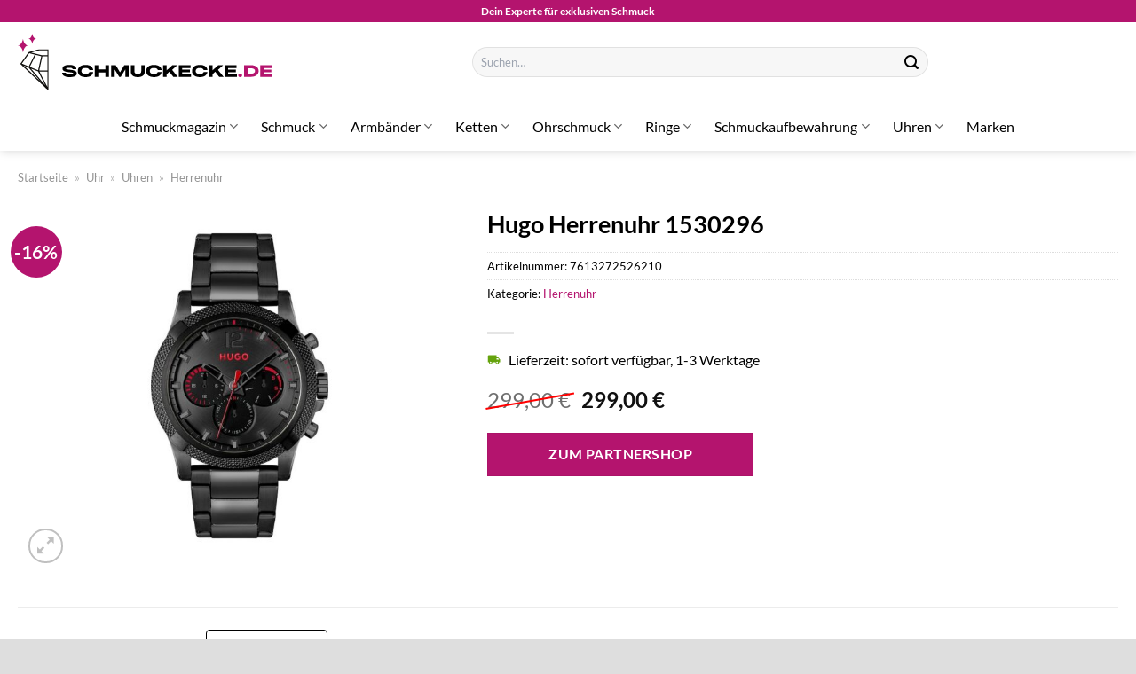

--- FILE ---
content_type: text/html; charset=UTF-8
request_url: https://www.schmuckecke.de/hugo-herrenuhr-1530296/
body_size: 33711
content:
<!DOCTYPE html>
<html lang="de" class="loading-site no-js">
<head><meta charset="UTF-8" /><script>if(navigator.userAgent.match(/MSIE|Internet Explorer/i)||navigator.userAgent.match(/Trident\/7\..*?rv:11/i)){var href=document.location.href;if(!href.match(/[?&]nowprocket/)){if(href.indexOf("?")==-1){if(href.indexOf("#")==-1){document.location.href=href+"?nowprocket=1"}else{document.location.href=href.replace("#","?nowprocket=1#")}}else{if(href.indexOf("#")==-1){document.location.href=href+"&nowprocket=1"}else{document.location.href=href.replace("#","&nowprocket=1#")}}}}</script><script>(()=>{class RocketLazyLoadScripts{constructor(){this.v="1.2.6",this.triggerEvents=["keydown","mousedown","mousemove","touchmove","touchstart","touchend","wheel"],this.userEventHandler=this.t.bind(this),this.touchStartHandler=this.i.bind(this),this.touchMoveHandler=this.o.bind(this),this.touchEndHandler=this.h.bind(this),this.clickHandler=this.u.bind(this),this.interceptedClicks=[],this.interceptedClickListeners=[],this.l(this),window.addEventListener("pageshow",(t=>{this.persisted=t.persisted,this.everythingLoaded&&this.m()})),this.CSPIssue=sessionStorage.getItem("rocketCSPIssue"),document.addEventListener("securitypolicyviolation",(t=>{this.CSPIssue||"script-src-elem"!==t.violatedDirective||"data"!==t.blockedURI||(this.CSPIssue=!0,sessionStorage.setItem("rocketCSPIssue",!0))})),document.addEventListener("DOMContentLoaded",(()=>{this.k()})),this.delayedScripts={normal:[],async:[],defer:[]},this.trash=[],this.allJQueries=[]}p(t){document.hidden?t.t():(this.triggerEvents.forEach((e=>window.addEventListener(e,t.userEventHandler,{passive:!0}))),window.addEventListener("touchstart",t.touchStartHandler,{passive:!0}),window.addEventListener("mousedown",t.touchStartHandler),document.addEventListener("visibilitychange",t.userEventHandler))}_(){this.triggerEvents.forEach((t=>window.removeEventListener(t,this.userEventHandler,{passive:!0}))),document.removeEventListener("visibilitychange",this.userEventHandler)}i(t){"HTML"!==t.target.tagName&&(window.addEventListener("touchend",this.touchEndHandler),window.addEventListener("mouseup",this.touchEndHandler),window.addEventListener("touchmove",this.touchMoveHandler,{passive:!0}),window.addEventListener("mousemove",this.touchMoveHandler),t.target.addEventListener("click",this.clickHandler),this.L(t.target,!0),this.S(t.target,"onclick","rocket-onclick"),this.C())}o(t){window.removeEventListener("touchend",this.touchEndHandler),window.removeEventListener("mouseup",this.touchEndHandler),window.removeEventListener("touchmove",this.touchMoveHandler,{passive:!0}),window.removeEventListener("mousemove",this.touchMoveHandler),t.target.removeEventListener("click",this.clickHandler),this.L(t.target,!1),this.S(t.target,"rocket-onclick","onclick"),this.M()}h(){window.removeEventListener("touchend",this.touchEndHandler),window.removeEventListener("mouseup",this.touchEndHandler),window.removeEventListener("touchmove",this.touchMoveHandler,{passive:!0}),window.removeEventListener("mousemove",this.touchMoveHandler)}u(t){t.target.removeEventListener("click",this.clickHandler),this.L(t.target,!1),this.S(t.target,"rocket-onclick","onclick"),this.interceptedClicks.push(t),t.preventDefault(),t.stopPropagation(),t.stopImmediatePropagation(),this.M()}O(){window.removeEventListener("touchstart",this.touchStartHandler,{passive:!0}),window.removeEventListener("mousedown",this.touchStartHandler),this.interceptedClicks.forEach((t=>{t.target.dispatchEvent(new MouseEvent("click",{view:t.view,bubbles:!0,cancelable:!0}))}))}l(t){EventTarget.prototype.addEventListenerWPRocketBase=EventTarget.prototype.addEventListener,EventTarget.prototype.addEventListener=function(e,i,o){"click"!==e||t.windowLoaded||i===t.clickHandler||t.interceptedClickListeners.push({target:this,func:i,options:o}),(this||window).addEventListenerWPRocketBase(e,i,o)}}L(t,e){this.interceptedClickListeners.forEach((i=>{i.target===t&&(e?t.removeEventListener("click",i.func,i.options):t.addEventListener("click",i.func,i.options))})),t.parentNode!==document.documentElement&&this.L(t.parentNode,e)}D(){return new Promise((t=>{this.P?this.M=t:t()}))}C(){this.P=!0}M(){this.P=!1}S(t,e,i){t.hasAttribute&&t.hasAttribute(e)&&(event.target.setAttribute(i,event.target.getAttribute(e)),event.target.removeAttribute(e))}t(){this._(this),"loading"===document.readyState?document.addEventListener("DOMContentLoaded",this.R.bind(this)):this.R()}k(){let t=[];document.querySelectorAll("script[type=rocketlazyloadscript][data-rocket-src]").forEach((e=>{let i=e.getAttribute("data-rocket-src");if(i&&!i.startsWith("data:")){0===i.indexOf("//")&&(i=location.protocol+i);try{const o=new URL(i).origin;o!==location.origin&&t.push({src:o,crossOrigin:e.crossOrigin||"module"===e.getAttribute("data-rocket-type")})}catch(t){}}})),t=[...new Map(t.map((t=>[JSON.stringify(t),t]))).values()],this.T(t,"preconnect")}async R(){this.lastBreath=Date.now(),this.j(this),this.F(this),this.I(),this.W(),this.q(),await this.A(this.delayedScripts.normal),await this.A(this.delayedScripts.defer),await this.A(this.delayedScripts.async);try{await this.U(),await this.H(this),await this.J()}catch(t){console.error(t)}window.dispatchEvent(new Event("rocket-allScriptsLoaded")),this.everythingLoaded=!0,this.D().then((()=>{this.O()})),this.N()}W(){document.querySelectorAll("script[type=rocketlazyloadscript]").forEach((t=>{t.hasAttribute("data-rocket-src")?t.hasAttribute("async")&&!1!==t.async?this.delayedScripts.async.push(t):t.hasAttribute("defer")&&!1!==t.defer||"module"===t.getAttribute("data-rocket-type")?this.delayedScripts.defer.push(t):this.delayedScripts.normal.push(t):this.delayedScripts.normal.push(t)}))}async B(t){if(await this.G(),!0!==t.noModule||!("noModule"in HTMLScriptElement.prototype))return new Promise((e=>{let i;function o(){(i||t).setAttribute("data-rocket-status","executed"),e()}try{if(navigator.userAgent.indexOf("Firefox/")>0||""===navigator.vendor||this.CSPIssue)i=document.createElement("script"),[...t.attributes].forEach((t=>{let e=t.nodeName;"type"!==e&&("data-rocket-type"===e&&(e="type"),"data-rocket-src"===e&&(e="src"),i.setAttribute(e,t.nodeValue))})),t.text&&(i.text=t.text),i.hasAttribute("src")?(i.addEventListener("load",o),i.addEventListener("error",(function(){i.setAttribute("data-rocket-status","failed-network"),e()})),setTimeout((()=>{i.isConnected||e()}),1)):(i.text=t.text,o()),t.parentNode.replaceChild(i,t);else{const i=t.getAttribute("data-rocket-type"),s=t.getAttribute("data-rocket-src");i?(t.type=i,t.removeAttribute("data-rocket-type")):t.removeAttribute("type"),t.addEventListener("load",o),t.addEventListener("error",(i=>{this.CSPIssue&&i.target.src.startsWith("data:")?(console.log("WPRocket: data-uri blocked by CSP -> fallback"),t.removeAttribute("src"),this.B(t).then(e)):(t.setAttribute("data-rocket-status","failed-network"),e())})),s?(t.removeAttribute("data-rocket-src"),t.src=s):t.src="data:text/javascript;base64,"+window.btoa(unescape(encodeURIComponent(t.text)))}}catch(i){t.setAttribute("data-rocket-status","failed-transform"),e()}}));t.setAttribute("data-rocket-status","skipped")}async A(t){const e=t.shift();return e&&e.isConnected?(await this.B(e),this.A(t)):Promise.resolve()}q(){this.T([...this.delayedScripts.normal,...this.delayedScripts.defer,...this.delayedScripts.async],"preload")}T(t,e){var i=document.createDocumentFragment();t.forEach((t=>{const o=t.getAttribute&&t.getAttribute("data-rocket-src")||t.src;if(o&&!o.startsWith("data:")){const s=document.createElement("link");s.href=o,s.rel=e,"preconnect"!==e&&(s.as="script"),t.getAttribute&&"module"===t.getAttribute("data-rocket-type")&&(s.crossOrigin=!0),t.crossOrigin&&(s.crossOrigin=t.crossOrigin),t.integrity&&(s.integrity=t.integrity),i.appendChild(s),this.trash.push(s)}})),document.head.appendChild(i)}j(t){let e={};function i(i,o){return e[o].eventsToRewrite.indexOf(i)>=0&&!t.everythingLoaded?"rocket-"+i:i}function o(t,o){!function(t){e[t]||(e[t]={originalFunctions:{add:t.addEventListener,remove:t.removeEventListener},eventsToRewrite:[]},t.addEventListener=function(){arguments[0]=i(arguments[0],t),e[t].originalFunctions.add.apply(t,arguments)},t.removeEventListener=function(){arguments[0]=i(arguments[0],t),e[t].originalFunctions.remove.apply(t,arguments)})}(t),e[t].eventsToRewrite.push(o)}function s(e,i){let o=e[i];e[i]=null,Object.defineProperty(e,i,{get:()=>o||function(){},set(s){t.everythingLoaded?o=s:e["rocket"+i]=o=s}})}o(document,"DOMContentLoaded"),o(window,"DOMContentLoaded"),o(window,"load"),o(window,"pageshow"),o(document,"readystatechange"),s(document,"onreadystatechange"),s(window,"onload"),s(window,"onpageshow");try{Object.defineProperty(document,"readyState",{get:()=>t.rocketReadyState,set(e){t.rocketReadyState=e},configurable:!0}),document.readyState="loading"}catch(t){console.log("WPRocket DJE readyState conflict, bypassing")}}F(t){let e;function i(e){return t.everythingLoaded?e:e.split(" ").map((t=>"load"===t||0===t.indexOf("load.")?"rocket-jquery-load":t)).join(" ")}function o(o){function s(t){const e=o.fn[t];o.fn[t]=o.fn.init.prototype[t]=function(){return this[0]===window&&("string"==typeof arguments[0]||arguments[0]instanceof String?arguments[0]=i(arguments[0]):"object"==typeof arguments[0]&&Object.keys(arguments[0]).forEach((t=>{const e=arguments[0][t];delete arguments[0][t],arguments[0][i(t)]=e}))),e.apply(this,arguments),this}}o&&o.fn&&!t.allJQueries.includes(o)&&(o.fn.ready=o.fn.init.prototype.ready=function(e){return t.domReadyFired?e.bind(document)(o):document.addEventListener("rocket-DOMContentLoaded",(()=>e.bind(document)(o))),o([])},s("on"),s("one"),t.allJQueries.push(o)),e=o}o(window.jQuery),Object.defineProperty(window,"jQuery",{get:()=>e,set(t){o(t)}})}async H(t){const e=document.querySelector("script[data-webpack]");e&&(await async function(){return new Promise((t=>{e.addEventListener("load",t),e.addEventListener("error",t)}))}(),await t.K(),await t.H(t))}async U(){this.domReadyFired=!0;try{document.readyState="interactive"}catch(t){}await this.G(),document.dispatchEvent(new Event("rocket-readystatechange")),await this.G(),document.rocketonreadystatechange&&document.rocketonreadystatechange(),await this.G(),document.dispatchEvent(new Event("rocket-DOMContentLoaded")),await this.G(),window.dispatchEvent(new Event("rocket-DOMContentLoaded"))}async J(){try{document.readyState="complete"}catch(t){}await this.G(),document.dispatchEvent(new Event("rocket-readystatechange")),await this.G(),document.rocketonreadystatechange&&document.rocketonreadystatechange(),await this.G(),window.dispatchEvent(new Event("rocket-load")),await this.G(),window.rocketonload&&window.rocketonload(),await this.G(),this.allJQueries.forEach((t=>t(window).trigger("rocket-jquery-load"))),await this.G();const t=new Event("rocket-pageshow");t.persisted=this.persisted,window.dispatchEvent(t),await this.G(),window.rocketonpageshow&&window.rocketonpageshow({persisted:this.persisted}),this.windowLoaded=!0}m(){document.onreadystatechange&&document.onreadystatechange(),window.onload&&window.onload(),window.onpageshow&&window.onpageshow({persisted:this.persisted})}I(){const t=new Map;document.write=document.writeln=function(e){const i=document.currentScript;i||console.error("WPRocket unable to document.write this: "+e);const o=document.createRange(),s=i.parentElement;let n=t.get(i);void 0===n&&(n=i.nextSibling,t.set(i,n));const c=document.createDocumentFragment();o.setStart(c,0),c.appendChild(o.createContextualFragment(e)),s.insertBefore(c,n)}}async G(){Date.now()-this.lastBreath>45&&(await this.K(),this.lastBreath=Date.now())}async K(){return document.hidden?new Promise((t=>setTimeout(t))):new Promise((t=>requestAnimationFrame(t)))}N(){this.trash.forEach((t=>t.remove()))}static run(){const t=new RocketLazyLoadScripts;t.p(t)}}RocketLazyLoadScripts.run()})();</script>
	
	<link rel="profile" href="http://gmpg.org/xfn/11" />
	<link rel="pingback" href="https://www.schmuckecke.de/xmlrpc.php" />

	<script type="rocketlazyloadscript">(function(html){html.className = html.className.replace(/\bno-js\b/,'js')})(document.documentElement);</script>
<meta name='robots' content='index, follow, max-image-preview:large, max-snippet:-1, max-video-preview:-1' />
<link rel="preload" href="https://www.schmuckecke.de/wp-content/plugins/rate-my-post/public/css/fonts/ratemypost.ttf" type="font/ttf" as="font" crossorigin="anonymous"><meta name="viewport" content="width=device-width, initial-scale=1" />
	<!-- This site is optimized with the Yoast SEO plugin v26.7 - https://yoast.com/wordpress/plugins/seo/ -->
	<title>Hugo Herrenuhr 1530296 online kaufen bei Schmuckecke.de</title>
	<meta name="description" content="Sehr günstig und schnell Hugo Herrenuhr 1530296 hier online kaufen ✓ täglich schneller Versand ✓ am besten bei Schmuckecke.de" />
	<link rel="canonical" href="https://www.schmuckecke.de/hugo-herrenuhr-1530296/" />
	<meta property="og:locale" content="de_DE" />
	<meta property="og:type" content="article" />
	<meta property="og:title" content="Hugo Herrenuhr 1530296 online kaufen bei Schmuckecke.de" />
	<meta property="og:description" content="Sehr günstig und schnell Hugo Herrenuhr 1530296 hier online kaufen ✓ täglich schneller Versand ✓ am besten bei Schmuckecke.de" />
	<meta property="og:url" content="https://www.schmuckecke.de/hugo-herrenuhr-1530296/" />
	<meta property="og:site_name" content="Schmuckecke.de" />
	<meta property="article:modified_time" content="2025-06-10T19:44:40+00:00" />
	<meta property="og:image" content="https://www.schmuckecke.de/wp-content/uploads/2024/05/88799593.jpg" />
	<meta property="og:image:width" content="885" />
	<meta property="og:image:height" content="885" />
	<meta property="og:image:type" content="image/jpeg" />
	<meta name="twitter:card" content="summary_large_image" />
	<meta name="twitter:label1" content="Geschätzte Lesezeit" />
	<meta name="twitter:data1" content="6 Minuten" />
	<script type="application/ld+json" class="yoast-schema-graph">{"@context":"https://schema.org","@graph":[{"@type":"WebPage","@id":"https://www.schmuckecke.de/hugo-herrenuhr-1530296/","url":"https://www.schmuckecke.de/hugo-herrenuhr-1530296/","name":"Hugo Herrenuhr 1530296 online kaufen bei Schmuckecke.de","isPartOf":{"@id":"https://www.schmuckecke.de/#website"},"primaryImageOfPage":{"@id":"https://www.schmuckecke.de/hugo-herrenuhr-1530296/#primaryimage"},"image":{"@id":"https://www.schmuckecke.de/hugo-herrenuhr-1530296/#primaryimage"},"thumbnailUrl":"https://www.schmuckecke.de/wp-content/uploads/2024/05/88799593.jpg","datePublished":"2024-05-22T14:53:30+00:00","dateModified":"2025-06-10T19:44:40+00:00","description":"Sehr günstig und schnell Hugo Herrenuhr 1530296 hier online kaufen ✓ täglich schneller Versand ✓ am besten bei Schmuckecke.de","breadcrumb":{"@id":"https://www.schmuckecke.de/hugo-herrenuhr-1530296/#breadcrumb"},"inLanguage":"de","potentialAction":[{"@type":"ReadAction","target":["https://www.schmuckecke.de/hugo-herrenuhr-1530296/"]}]},{"@type":"ImageObject","inLanguage":"de","@id":"https://www.schmuckecke.de/hugo-herrenuhr-1530296/#primaryimage","url":"https://www.schmuckecke.de/wp-content/uploads/2024/05/88799593.jpg","contentUrl":"https://www.schmuckecke.de/wp-content/uploads/2024/05/88799593.jpg","width":885,"height":885,"caption":"Hugo Herrenuhr 1530296"},{"@type":"BreadcrumbList","@id":"https://www.schmuckecke.de/hugo-herrenuhr-1530296/#breadcrumb","itemListElement":[{"@type":"ListItem","position":1,"name":"Startseite","item":"https://www.schmuckecke.de/"},{"@type":"ListItem","position":2,"name":"Shop","item":"https://www.schmuckecke.de/shop/"},{"@type":"ListItem","position":3,"name":"Hugo Herrenuhr 1530296"}]},{"@type":"WebSite","@id":"https://www.schmuckecke.de/#website","url":"https://www.schmuckecke.de/","name":"Schmuckecke.de","description":"Schmuck &amp; Uhren bei Schmuckrausch online kaufen","publisher":{"@id":"https://www.schmuckecke.de/#organization"},"potentialAction":[{"@type":"SearchAction","target":{"@type":"EntryPoint","urlTemplate":"https://www.schmuckecke.de/?s={search_term_string}"},"query-input":{"@type":"PropertyValueSpecification","valueRequired":true,"valueName":"search_term_string"}}],"inLanguage":"de"},{"@type":"Organization","@id":"https://www.schmuckecke.de/#organization","name":"Schmuckecke.de","url":"https://www.schmuckecke.de/","logo":{"@type":"ImageObject","inLanguage":"de","@id":"https://www.schmuckecke.de/#/schema/logo/image/","url":"https://www.schmuckecke.de/wp-content/uploads/2024/05/schmuckecke-de-favicon.png","contentUrl":"https://www.schmuckecke.de/wp-content/uploads/2024/05/schmuckecke-de-favicon.png","width":512,"height":512,"caption":"Schmuckecke.de"},"image":{"@id":"https://www.schmuckecke.de/#/schema/logo/image/"}}]}</script>
	<!-- / Yoast SEO plugin. -->



<link rel='prefetch' href='https://www.schmuckecke.de/wp-content/themes/flatsome/assets/js/flatsome.js?ver=a0a7aee297766598a20e' />
<link rel='prefetch' href='https://www.schmuckecke.de/wp-content/themes/flatsome/assets/js/chunk.slider.js?ver=3.18.7' />
<link rel='prefetch' href='https://www.schmuckecke.de/wp-content/themes/flatsome/assets/js/chunk.popups.js?ver=3.18.7' />
<link rel='prefetch' href='https://www.schmuckecke.de/wp-content/themes/flatsome/assets/js/chunk.tooltips.js?ver=3.18.7' />
<link rel='prefetch' href='https://www.schmuckecke.de/wp-content/themes/flatsome/assets/js/woocommerce.js?ver=49415fe6a9266f32f1f2' />
<style id='wp-img-auto-sizes-contain-inline-css' type='text/css'>
img:is([sizes=auto i],[sizes^="auto," i]){contain-intrinsic-size:3000px 1500px}
/*# sourceURL=wp-img-auto-sizes-contain-inline-css */
</style>
<link data-minify="1" rel='stylesheet' id='maintenanceLayer-css' href='https://www.schmuckecke.de/wp-content/cache/min/1/wp-content/plugins/dailylead_maintenance/css/layer.css?ver=1765718774' type='text/css' media='all' />
<link data-minify="1" rel='stylesheet' id='rate-my-post-css' href='https://www.schmuckecke.de/wp-content/cache/min/1/wp-content/plugins/rate-my-post/public/css/rate-my-post.css?ver=1765718774' type='text/css' media='all' />
<style id='rate-my-post-inline-css' type='text/css'>
.rmp-widgets-container p {  font-size: 12px;}.rmp-rating-widget .rmp-icon--ratings {  font-size: 12px;}
/*# sourceURL=rate-my-post-inline-css */
</style>
<link rel='stylesheet' id='photoswipe-css' href='https://www.schmuckecke.de/wp-content/plugins/woocommerce/assets/css/photoswipe/photoswipe.min.css?ver=9.4.4' type='text/css' media='all' />
<link rel='stylesheet' id='photoswipe-default-skin-css' href='https://www.schmuckecke.de/wp-content/plugins/woocommerce/assets/css/photoswipe/default-skin/default-skin.min.css?ver=9.4.4' type='text/css' media='all' />
<style id='woocommerce-inline-inline-css' type='text/css'>
.woocommerce form .form-row .required { visibility: visible; }
/*# sourceURL=woocommerce-inline-inline-css */
</style>
<link rel='stylesheet' id='ez-toc-css' href='https://www.schmuckecke.de/wp-content/plugins/easy-table-of-contents/assets/css/screen.min.css?ver=2.0.80' type='text/css' media='all' />
<style id='ez-toc-inline-css' type='text/css'>
div#ez-toc-container .ez-toc-title {font-size: 120%;}div#ez-toc-container .ez-toc-title {font-weight: 500;}div#ez-toc-container ul li , div#ez-toc-container ul li a {font-size: 95%;}div#ez-toc-container ul li , div#ez-toc-container ul li a {font-weight: 500;}div#ez-toc-container nav ul ul li {font-size: 90%;}div#ez-toc-container {background: #fff;border: 1px solid #000000;}div#ez-toc-container p.ez-toc-title , #ez-toc-container .ez_toc_custom_title_icon , #ez-toc-container .ez_toc_custom_toc_icon {color: #000000;}div#ez-toc-container ul.ez-toc-list a {color: #000000;}div#ez-toc-container ul.ez-toc-list a:hover {color: #000000;}div#ez-toc-container ul.ez-toc-list a:visited {color: #000000;}.ez-toc-counter nav ul li a::before {color: ;}.ez-toc-box-title {font-weight: bold; margin-bottom: 10px; text-align: center; text-transform: uppercase; letter-spacing: 1px; color: #666; padding-bottom: 5px;position:absolute;top:-4%;left:5%;background-color: inherit;transition: top 0.3s ease;}.ez-toc-box-title.toc-closed {top:-25%;}
.ez-toc-container-direction {direction: ltr;}.ez-toc-counter ul{counter-reset: item ;}.ez-toc-counter nav ul li a::before {content: counters(item, '.', decimal) '. ';display: inline-block;counter-increment: item;flex-grow: 0;flex-shrink: 0;margin-right: .2em; float: left; }.ez-toc-widget-direction {direction: ltr;}.ez-toc-widget-container ul{counter-reset: item ;}.ez-toc-widget-container nav ul li a::before {content: counters(item, '.', decimal) '. ';display: inline-block;counter-increment: item;flex-grow: 0;flex-shrink: 0;margin-right: .2em; float: left; }
/*# sourceURL=ez-toc-inline-css */
</style>
<link data-minify="1" rel='stylesheet' id='flatsome-main-css' href='https://www.schmuckecke.de/wp-content/cache/min/1/wp-content/themes/flatsome/assets/css/flatsome.css?ver=1765718774' type='text/css' media='all' />
<style id='flatsome-main-inline-css' type='text/css'>
@font-face {
				font-family: "fl-icons";
				font-display: block;
				src: url(https://www.schmuckecke.de/wp-content/themes/flatsome/assets/css/icons/fl-icons.eot?v=3.18.7);
				src:
					url(https://www.schmuckecke.de/wp-content/themes/flatsome/assets/css/icons/fl-icons.eot#iefix?v=3.18.7) format("embedded-opentype"),
					url(https://www.schmuckecke.de/wp-content/themes/flatsome/assets/css/icons/fl-icons.woff2?v=3.18.7) format("woff2"),
					url(https://www.schmuckecke.de/wp-content/themes/flatsome/assets/css/icons/fl-icons.ttf?v=3.18.7) format("truetype"),
					url(https://www.schmuckecke.de/wp-content/themes/flatsome/assets/css/icons/fl-icons.woff?v=3.18.7) format("woff"),
					url(https://www.schmuckecke.de/wp-content/themes/flatsome/assets/css/icons/fl-icons.svg?v=3.18.7#fl-icons) format("svg");
			}
/*# sourceURL=flatsome-main-inline-css */
</style>
<link data-minify="1" rel='stylesheet' id='flatsome-shop-css' href='https://www.schmuckecke.de/wp-content/cache/min/1/wp-content/themes/flatsome/assets/css/flatsome-shop.css?ver=1765718774' type='text/css' media='all' />
<script data-minify="1" type="text/javascript" src="https://www.schmuckecke.de/wp-content/cache/min/1/wp-content/plugins/dailylead_maintenance/js/layerShow.js?ver=1765718774" id="maintenanceLayerShow-js" data-rocket-defer defer></script>
<script data-minify="1" type="text/javascript" src="https://www.schmuckecke.de/wp-content/cache/min/1/wp-content/plugins/dailylead_maintenance/js/layer.js?ver=1765718774" id="maintenanceLayer-js" data-rocket-defer defer></script>
<script type="rocketlazyloadscript" data-rocket-type="text/javascript" data-rocket-src="https://www.schmuckecke.de/wp-includes/js/jquery/jquery.min.js?ver=3.7.1" id="jquery-core-js" data-rocket-defer defer></script>
<script type="rocketlazyloadscript" data-rocket-type="text/javascript" data-rocket-src="https://www.schmuckecke.de/wp-content/plugins/woocommerce/assets/js/jquery-blockui/jquery.blockUI.min.js?ver=2.7.0-wc.9.4.4" id="jquery-blockui-js" data-wp-strategy="defer" data-rocket-defer defer></script>
<script type="text/javascript" id="wc-add-to-cart-js-extra">
/* <![CDATA[ */
var wc_add_to_cart_params = {"ajax_url":"/wp-admin/admin-ajax.php","wc_ajax_url":"/?wc-ajax=%%endpoint%%","i18n_view_cart":"Warenkorb anzeigen","cart_url":"https://www.schmuckecke.de","is_cart":"","cart_redirect_after_add":"no"};
//# sourceURL=wc-add-to-cart-js-extra
/* ]]> */
</script>
<script type="rocketlazyloadscript" data-rocket-type="text/javascript" data-rocket-src="https://www.schmuckecke.de/wp-content/plugins/woocommerce/assets/js/frontend/add-to-cart.min.js?ver=9.4.4" id="wc-add-to-cart-js" defer="defer" data-wp-strategy="defer"></script>
<script type="rocketlazyloadscript" data-rocket-type="text/javascript" data-rocket-src="https://www.schmuckecke.de/wp-content/plugins/woocommerce/assets/js/photoswipe/photoswipe.min.js?ver=4.1.1-wc.9.4.4" id="photoswipe-js" defer="defer" data-wp-strategy="defer"></script>
<script type="rocketlazyloadscript" data-rocket-type="text/javascript" data-rocket-src="https://www.schmuckecke.de/wp-content/plugins/woocommerce/assets/js/photoswipe/photoswipe-ui-default.min.js?ver=4.1.1-wc.9.4.4" id="photoswipe-ui-default-js" defer="defer" data-wp-strategy="defer"></script>
<script type="text/javascript" id="wc-single-product-js-extra">
/* <![CDATA[ */
var wc_single_product_params = {"i18n_required_rating_text":"Bitte w\u00e4hle eine Bewertung","review_rating_required":"yes","flexslider":{"rtl":false,"animation":"slide","smoothHeight":true,"directionNav":false,"controlNav":"thumbnails","slideshow":false,"animationSpeed":500,"animationLoop":false,"allowOneSlide":false},"zoom_enabled":"","zoom_options":[],"photoswipe_enabled":"1","photoswipe_options":{"shareEl":false,"closeOnScroll":false,"history":false,"hideAnimationDuration":0,"showAnimationDuration":0},"flexslider_enabled":""};
//# sourceURL=wc-single-product-js-extra
/* ]]> */
</script>
<script type="rocketlazyloadscript" data-rocket-type="text/javascript" data-rocket-src="https://www.schmuckecke.de/wp-content/plugins/woocommerce/assets/js/frontend/single-product.min.js?ver=9.4.4" id="wc-single-product-js" defer="defer" data-wp-strategy="defer"></script>
<script type="rocketlazyloadscript" data-rocket-type="text/javascript" data-rocket-src="https://www.schmuckecke.de/wp-content/plugins/woocommerce/assets/js/js-cookie/js.cookie.min.js?ver=2.1.4-wc.9.4.4" id="js-cookie-js" data-wp-strategy="defer" data-rocket-defer defer></script>
<style>.woocommerce-product-gallery{ opacity: 1 !important; }</style><script type="rocketlazyloadscript">
  var _paq = window._paq = window._paq || [];
  /* tracker methods like "setCustomDimension" should be called before "trackPageView" */
  _paq.push(['trackPageView']);
  _paq.push(['enableLinkTracking']);
  (function() {
    var u="https://stats.dailylead.de/";
    _paq.push(['setTrackerUrl', u+'matomo.php']);
    _paq.push(['setSiteId', '249']);
    var d=document, g=d.createElement('script'), s=d.getElementsByTagName('script')[0];
    g.async=true; g.src=u+'matomo.js'; s.parentNode.insertBefore(g,s);
  })();
</script>
<script type="rocketlazyloadscript" data-minify="1" data-host="https://digistats.de" data-dnt="false" data-rocket-src="https://www.schmuckecke.de/wp-content/cache/min/1/js/script.js?ver=1765718774" id="ZwSg9rf6GA" async defer></script>	<noscript><style>.woocommerce-product-gallery{ opacity: 1 !important; }</style></noscript>
	<style class='wp-fonts-local' type='text/css'>
@font-face{font-family:Inter;font-style:normal;font-weight:300 900;font-display:fallback;src:url('https://www.schmuckecke.de/wp-content/plugins/woocommerce/assets/fonts/Inter-VariableFont_slnt,wght.woff2') format('woff2');font-stretch:normal;}
@font-face{font-family:Cardo;font-style:normal;font-weight:400;font-display:fallback;src:url('https://www.schmuckecke.de/wp-content/plugins/woocommerce/assets/fonts/cardo_normal_400.woff2') format('woff2');}
</style>
<link rel="icon" href="https://www.schmuckecke.de/wp-content/uploads/2024/05/cropped-schmuckecke-de-favicon-32x32.png" sizes="32x32" />
<link rel="icon" href="https://www.schmuckecke.de/wp-content/uploads/2024/05/cropped-schmuckecke-de-favicon-192x192.png" sizes="192x192" />
<link rel="apple-touch-icon" href="https://www.schmuckecke.de/wp-content/uploads/2024/05/cropped-schmuckecke-de-favicon-180x180.png" />
<meta name="msapplication-TileImage" content="https://www.schmuckecke.de/wp-content/uploads/2024/05/cropped-schmuckecke-de-favicon-270x270.png" />
<style id="custom-css" type="text/css">:root {--primary-color: #b4146e;--fs-color-primary: #b4146e;--fs-color-secondary: #b4146e;--fs-color-success: #7a9c59;--fs-color-alert: #b20000;--fs-experimental-link-color: #b4146e;--fs-experimental-link-color-hover: #000000;}.tooltipster-base {--tooltip-color: #fff;--tooltip-bg-color: #000;}.off-canvas-right .mfp-content, .off-canvas-left .mfp-content {--drawer-width: 300px;}.off-canvas .mfp-content.off-canvas-cart {--drawer-width: 360px;}.container-width, .full-width .ubermenu-nav, .container, .row{max-width: 1270px}.row.row-collapse{max-width: 1240px}.row.row-small{max-width: 1262.5px}.row.row-large{max-width: 1300px}.header-main{height: 90px}#logo img{max-height: 90px}#logo{width:300px;}#logo img{padding:13px 0;}.header-bottom{min-height: 55px}.header-top{min-height: 25px}.transparent .header-main{height: 90px}.transparent #logo img{max-height: 90px}.has-transparent + .page-title:first-of-type,.has-transparent + #main > .page-title,.has-transparent + #main > div > .page-title,.has-transparent + #main .page-header-wrapper:first-of-type .page-title{padding-top: 170px;}.header.show-on-scroll,.stuck .header-main{height:70px!important}.stuck #logo img{max-height: 70px!important}.search-form{ width: 55%;}.header-bg-color {background-color: #ffffff}.header-bottom {background-color: #ffffff}.header-main .nav > li > a{line-height: 16px }.stuck .header-main .nav > li > a{line-height: 50px }.header-bottom-nav > li > a{line-height: 16px }@media (max-width: 549px) {.header-main{height: 70px}#logo img{max-height: 70px}}body{color: #000000}h1,h2,h3,h4,h5,h6,.heading-font{color: #000000;}body{font-size: 100%;}body{font-family: Lato, sans-serif;}body {font-weight: 400;font-style: normal;}.nav > li > a {font-family: Lato, sans-serif;}.mobile-sidebar-levels-2 .nav > li > ul > li > a {font-family: Lato, sans-serif;}.nav > li > a,.mobile-sidebar-levels-2 .nav > li > ul > li > a {font-weight: 400;font-style: normal;}h1,h2,h3,h4,h5,h6,.heading-font, .off-canvas-center .nav-sidebar.nav-vertical > li > a{font-family: Lato, sans-serif;}h1,h2,h3,h4,h5,h6,.heading-font,.banner h1,.banner h2 {font-weight: 700;font-style: normal;}.alt-font{font-family: "Dancing Script", sans-serif;}.alt-font {font-weight: 400!important;font-style: normal!important;}.header:not(.transparent) .header-nav-main.nav > li > a {color: #000000;}.header:not(.transparent) .header-bottom-nav.nav > li > a{color: #000000;}.widget:where(:not(.widget_shopping_cart)) a{color: #000000;}.widget:where(:not(.widget_shopping_cart)) a:hover{color: #b4146e;}.widget .tagcloud a:hover{border-color: #b4146e; background-color: #b4146e;}.has-equal-box-heights .box-image {padding-top: 100%;}@media screen and (min-width: 550px){.products .box-vertical .box-image{min-width: 300px!important;width: 300px!important;}}.header-main .social-icons,.header-main .cart-icon strong,.header-main .menu-title,.header-main .header-button > .button.is-outline,.header-main .nav > li > a > i:not(.icon-angle-down){color: #000000!important;}.header-main .header-button > .button.is-outline,.header-main .cart-icon strong:after,.header-main .cart-icon strong{border-color: #000000!important;}.header-main .header-button > .button:not(.is-outline){background-color: #000000!important;}.header-main .current-dropdown .cart-icon strong,.header-main .header-button > .button:hover,.header-main .header-button > .button:hover i,.header-main .header-button > .button:hover span{color:#FFF!important;}.header-main .menu-title:hover,.header-main .social-icons a:hover,.header-main .header-button > .button.is-outline:hover,.header-main .nav > li > a:hover > i:not(.icon-angle-down){color: #000000!important;}.header-main .current-dropdown .cart-icon strong,.header-main .header-button > .button:hover{background-color: #000000!important;}.header-main .current-dropdown .cart-icon strong:after,.header-main .current-dropdown .cart-icon strong,.header-main .header-button > .button:hover{border-color: #000000!important;}.absolute-footer, html{background-color: #dedede}.page-title-small + main .product-container > .row{padding-top:0;}.nav-vertical-fly-out > li + li {border-top-width: 1px; border-top-style: solid;}/* Custom CSS */.header-vertical-menu__fly-out .current-dropdown.menu-item .nav-dropdown {display: block;}.header-vertical-menu__opener {font-size: initial;}.off-canvas-right .mfp-content, .off-canvas-left .mfp-content {max-width: 320px;width:100%}.off-canvas-left.mfp-ready .mfp-close {color: black;}.product-summary .woocommerce-Price-currencySymbol {font-size: inherit;vertical-align: inherit;margin-top: inherit;}.product-section-title-related {text-align: center;padding-top: 45px;}.yith-wcwl-add-to-wishlist {margin-top: 10px;margin-bottom: 30px;}.page-title {margin-top: 20px;}@media screen and (min-width: 850px) {.page-title-inner {padding-top: 0;min-height: auto;}}/*** START Sticky Banner ***/.sticky-add-to-cart__product img {display: none;}.sticky-add-to-cart__product .product-title-small {display: none;}.sticky-add-to-cart--active .cart {padding-top: 5px;padding-bottom: 5px;max-width: 250px;flex-grow: 1;font-size: smaller;margin-bottom: 0;}.sticky-add-to-cart.sticky-add-to-cart--active .single_add_to_cart_button{margin: 0;padding-top: 10px;padding-bottom: 10px;border-radius: 99px;width: 100%;line-height: 1.5;}.single_add_to_cart_button,.sticky-add-to-cart:not(.sticky-add-to-cart--active) .single_add_to_cart_button {padding: 5px;max-width: 300px;width:100%;margin:0;}.sticky-add-to-cart--active {-webkit-backdrop-filter: blur(7px);backdrop-filter: blur(7px);display: flex;justify-content: center;padding: 3px 10px;}.sticky-add-to-cart__product .product-title-small {height: 14px;overflow: hidden;}.sticky-add-to-cart--active .woocommerce-variation-price, .sticky-add-to-cart--active .product-page-price {font-size: 24px;}.sticky-add-to-cart--active .price del {font-size: 50%;margin-bottom: 4px;}.sticky-add-to-cart--active .price del::after {width: 50%;}.sticky-add-to-cart__product {margin-right: 5px;}/*** END Sticky Banner ***/.yadore {display: grid;grid-template-columns: repeat(4,minmax(0,1fr));gap:1rem;}.col-4 .yadore {display: grid;grid-template-columns: repeat(4,minmax(0,1fr));gap:1rem;}.yadore .yadore-item {background: #fff;border-radius: 15px;}.yadore .yadore-item li.delivery_time,.yadore .yadore-item li.stock_status,.yadore .yadore-item li.stock_status.nicht {list-style-type: none;padding: 0px 0 0px 24px;margin: 0px!important;}.yadore .yadore-item img:not(.logo) {min-height: 170px;max-height: 170px;}.yadore .yadore-item img.logo {max-width: 70px;max-height: 30px;}.ayo-logo-name {margin-top: 12px;display: block;white-space: nowrap;font-size: xx-small;}.product-info {display: flex;flex-direction: column;padding-bottom: 0;}.product-info.product-title {order: 1;}.product-info .is-divider {order: 2;}.product-info .product-short-description {order: 3;}.product-info .product-short-description li {list-style-type: none;padding: 0px 0 0px 24px;margin: 0px 0px 3px 0px!important;}li.delivery_time,.product-info .product-short-description li.delivery_time {background: url([data-uri]) no-repeat left center;}li.delivery_time,.product-info .product-short-description li.delivery_time {background: url([data-uri]) no-repeat left center;}li.stock_status,.product-info .product-short-description li.stock_status {background: url([data-uri]) no-repeat left center;}li.stock_status.nicht,.product-info .product-short-description li.stock_status.nicht {background: url([data-uri]) no-repeat left center;}.product-info .price-wrapper {order: 4;}.product-info .price-wrapper .price {margin: 0;}.product-info .cart,.product-info .sticky-add-to-cart-wrapper {order:5;margin: 25px 0;}.product-info .yith-wcwl-add-to-wishlist {order: 6;margin: 0;}.overflow-hidden { overflow: hidden;}.overflow-hidden.banner h3 {line-height: 0;}.nowrap { white-space: nowrap;}.height-40 {height: 40px !important;}.m-0 {margin: 0 !important;}a.stretched-link:after {position: absolute;top: 0;right: 0;bottom: 0;left: 0;pointer-events: auto;content: "";background-color: rgba(0,0,0,0.0);z-index: 1;}.z-index-0 {z-index: 0;}.z-index-10 {z-index: 10;}.price del {text-decoration-line: none;position: relative;}.price del::after {content: '';position: absolute;border-top: 2px solid red;width: 100%;height: 100%;left: 0;transform: rotate(-10deg);top: 50%;}.product-small.box .box-image .image-cover img {object-fit: contain;}.product-small.box .box-image {text-align: center;}.product-small.box .box-text .title-wrapper {max-height: 75px;overflow: hidden;margin-bottom: 15px;}.woocommerce-product-gallery__wrapper .woocommerce-product-gallery__image a img {max-height: 420px;width: auto;margin: 0 auto;display: block;}.has-equal-box-heights .box-image img {-o-object-fit: contain;object-fit: contain;}/* START Mobile Menu */.off-canvas-left .mfp-content, .off-canvas-right .mfp-content {width: 85%;max-width: 360px;}.off-canvas-left .mfp-content .nav>li>a, .off-canvas-right .mfp-content .nav>li>a,.mobile-sidebar-levels-2 .nav-slide>li>.sub-menu>li:not(.nav-slide-header)>a, .mobile-sidebar-levels-2 .nav-slide>li>ul.children>li:not(.nav-slide-header)>a {font-size: 1.1em;color: #000;}.mobile-sidebar-levels-2 .nav-slide>li>.sub-menu>li:not(.nav-slide-header)>a, .mobile-sidebar-levels-2 .nav-slide>li>ul.children>li:not(.nav-slide-header)>a {text-transform: none;}/* END Mobile Menu *//*** START MENU frühes umschalten auf MobileCSS ***/@media (min-width: 850px) and (max-width: 1000px) {header [data-show=show-for-medium], header .show-for-medium {display: block !important;}}@media (max-width: 1000px) {header [data-show=hide-for-medium], header .hide-for-medium {display: none !important;}.medium-logo-center .logo {-webkit-box-ordinal-group: 2;-ms-flex-order: 2;order: 2;}header .show-for-medium.flex-right {-webkit-box-ordinal-group: 3;-ms-flex-order: 3;order: 3;}.medium-logo-center .logo img {margin: 0 auto;}}/*** END MENUfrühes umschalten auf MobileCSS ***/#masthead .flex-left .header-nav.header-nav-main.nav.nav-left {-webkit-box-pack: center;-ms-flex-pack: center;justify-content: center;}.logo-left .logo {margin-left: 0;margin-right: 0px;}.product-title a {color: #000000;}.product-title a:hover {color: var(--fs-experimental-link-color);}/* Custom CSS Tablet */@media (max-width: 849px){.nav li a,.nav-vertical>li>ul li a,.nav-slide-header .toggle,.mobile-sidebar-levels-2 .nav-slide>li>ul.children>li>a, .mobile-sidebar-levels-2 .nav-slide>li>.sub-menu>li>a {color: #000 !important;opacity: 1;}/*** START Sticky Banner ***/.sticky-add-to-cart--active {justify-content: space-between;font-size: .9em;}/*** END Sticky Banner ***/.post-title.is-large {font-size: 1.75em;}}/* Custom CSS Mobile */@media (max-width: 549px){/*** START Sticky Banner ***/.sticky-add-to-cart:not(.sticky-add-to-cart--active) {width: 100% !important;max-width: 100%;}.sticky-add-to-cart:not(.sticky-add-to-cart--active) .single_add_to_cart_button {padding: 5px 25px;max-width: 100%;}/*** END Sticky Banner ***/.single_add_to_cart_button {padding: 5px 25px;max-width: 100%;width: 100%;}.yadore,.col-4 .yadore {grid-template-columns: repeat(1,minmax(0,1fr));}}.label-new.menu-item > a:after{content:"Neu";}.label-hot.menu-item > a:after{content:"Hot";}.label-sale.menu-item > a:after{content:"Aktion";}.label-popular.menu-item > a:after{content:"Beliebt";}</style><style id="kirki-inline-styles">/* latin-ext */
@font-face {
  font-family: 'Lato';
  font-style: normal;
  font-weight: 400;
  font-display: swap;
  src: url(https://www.schmuckecke.de/wp-content/fonts/lato/S6uyw4BMUTPHjxAwXjeu.woff2) format('woff2');
  unicode-range: U+0100-02BA, U+02BD-02C5, U+02C7-02CC, U+02CE-02D7, U+02DD-02FF, U+0304, U+0308, U+0329, U+1D00-1DBF, U+1E00-1E9F, U+1EF2-1EFF, U+2020, U+20A0-20AB, U+20AD-20C0, U+2113, U+2C60-2C7F, U+A720-A7FF;
}
/* latin */
@font-face {
  font-family: 'Lato';
  font-style: normal;
  font-weight: 400;
  font-display: swap;
  src: url(https://www.schmuckecke.de/wp-content/fonts/lato/S6uyw4BMUTPHjx4wXg.woff2) format('woff2');
  unicode-range: U+0000-00FF, U+0131, U+0152-0153, U+02BB-02BC, U+02C6, U+02DA, U+02DC, U+0304, U+0308, U+0329, U+2000-206F, U+20AC, U+2122, U+2191, U+2193, U+2212, U+2215, U+FEFF, U+FFFD;
}
/* latin-ext */
@font-face {
  font-family: 'Lato';
  font-style: normal;
  font-weight: 700;
  font-display: swap;
  src: url(https://www.schmuckecke.de/wp-content/fonts/lato/S6u9w4BMUTPHh6UVSwaPGR_p.woff2) format('woff2');
  unicode-range: U+0100-02BA, U+02BD-02C5, U+02C7-02CC, U+02CE-02D7, U+02DD-02FF, U+0304, U+0308, U+0329, U+1D00-1DBF, U+1E00-1E9F, U+1EF2-1EFF, U+2020, U+20A0-20AB, U+20AD-20C0, U+2113, U+2C60-2C7F, U+A720-A7FF;
}
/* latin */
@font-face {
  font-family: 'Lato';
  font-style: normal;
  font-weight: 700;
  font-display: swap;
  src: url(https://www.schmuckecke.de/wp-content/fonts/lato/S6u9w4BMUTPHh6UVSwiPGQ.woff2) format('woff2');
  unicode-range: U+0000-00FF, U+0131, U+0152-0153, U+02BB-02BC, U+02C6, U+02DA, U+02DC, U+0304, U+0308, U+0329, U+2000-206F, U+20AC, U+2122, U+2191, U+2193, U+2212, U+2215, U+FEFF, U+FFFD;
}/* vietnamese */
@font-face {
  font-family: 'Dancing Script';
  font-style: normal;
  font-weight: 400;
  font-display: swap;
  src: url(https://www.schmuckecke.de/wp-content/fonts/dancing-script/If2cXTr6YS-zF4S-kcSWSVi_sxjsohD9F50Ruu7BMSo3Rep8ltA.woff2) format('woff2');
  unicode-range: U+0102-0103, U+0110-0111, U+0128-0129, U+0168-0169, U+01A0-01A1, U+01AF-01B0, U+0300-0301, U+0303-0304, U+0308-0309, U+0323, U+0329, U+1EA0-1EF9, U+20AB;
}
/* latin-ext */
@font-face {
  font-family: 'Dancing Script';
  font-style: normal;
  font-weight: 400;
  font-display: swap;
  src: url(https://www.schmuckecke.de/wp-content/fonts/dancing-script/If2cXTr6YS-zF4S-kcSWSVi_sxjsohD9F50Ruu7BMSo3ROp8ltA.woff2) format('woff2');
  unicode-range: U+0100-02BA, U+02BD-02C5, U+02C7-02CC, U+02CE-02D7, U+02DD-02FF, U+0304, U+0308, U+0329, U+1D00-1DBF, U+1E00-1E9F, U+1EF2-1EFF, U+2020, U+20A0-20AB, U+20AD-20C0, U+2113, U+2C60-2C7F, U+A720-A7FF;
}
/* latin */
@font-face {
  font-family: 'Dancing Script';
  font-style: normal;
  font-weight: 400;
  font-display: swap;
  src: url(https://www.schmuckecke.de/wp-content/fonts/dancing-script/If2cXTr6YS-zF4S-kcSWSVi_sxjsohD9F50Ruu7BMSo3Sup8.woff2) format('woff2');
  unicode-range: U+0000-00FF, U+0131, U+0152-0153, U+02BB-02BC, U+02C6, U+02DA, U+02DC, U+0304, U+0308, U+0329, U+2000-206F, U+20AC, U+2122, U+2191, U+2193, U+2212, U+2215, U+FEFF, U+FFFD;
}</style><noscript><style id="rocket-lazyload-nojs-css">.rll-youtube-player, [data-lazy-src]{display:none !important;}</style></noscript><link data-minify="1" rel='stylesheet' id='wc-blocks-style-css' href='https://www.schmuckecke.de/wp-content/cache/min/1/wp-content/plugins/woocommerce/assets/client/blocks/wc-blocks.css?ver=1765718774' type='text/css' media='all' />
<style id='global-styles-inline-css' type='text/css'>
:root{--wp--preset--aspect-ratio--square: 1;--wp--preset--aspect-ratio--4-3: 4/3;--wp--preset--aspect-ratio--3-4: 3/4;--wp--preset--aspect-ratio--3-2: 3/2;--wp--preset--aspect-ratio--2-3: 2/3;--wp--preset--aspect-ratio--16-9: 16/9;--wp--preset--aspect-ratio--9-16: 9/16;--wp--preset--color--black: #000000;--wp--preset--color--cyan-bluish-gray: #abb8c3;--wp--preset--color--white: #ffffff;--wp--preset--color--pale-pink: #f78da7;--wp--preset--color--vivid-red: #cf2e2e;--wp--preset--color--luminous-vivid-orange: #ff6900;--wp--preset--color--luminous-vivid-amber: #fcb900;--wp--preset--color--light-green-cyan: #7bdcb5;--wp--preset--color--vivid-green-cyan: #00d084;--wp--preset--color--pale-cyan-blue: #8ed1fc;--wp--preset--color--vivid-cyan-blue: #0693e3;--wp--preset--color--vivid-purple: #9b51e0;--wp--preset--color--primary: #b4146e;--wp--preset--color--secondary: #b4146e;--wp--preset--color--success: #7a9c59;--wp--preset--color--alert: #b20000;--wp--preset--gradient--vivid-cyan-blue-to-vivid-purple: linear-gradient(135deg,rgb(6,147,227) 0%,rgb(155,81,224) 100%);--wp--preset--gradient--light-green-cyan-to-vivid-green-cyan: linear-gradient(135deg,rgb(122,220,180) 0%,rgb(0,208,130) 100%);--wp--preset--gradient--luminous-vivid-amber-to-luminous-vivid-orange: linear-gradient(135deg,rgb(252,185,0) 0%,rgb(255,105,0) 100%);--wp--preset--gradient--luminous-vivid-orange-to-vivid-red: linear-gradient(135deg,rgb(255,105,0) 0%,rgb(207,46,46) 100%);--wp--preset--gradient--very-light-gray-to-cyan-bluish-gray: linear-gradient(135deg,rgb(238,238,238) 0%,rgb(169,184,195) 100%);--wp--preset--gradient--cool-to-warm-spectrum: linear-gradient(135deg,rgb(74,234,220) 0%,rgb(151,120,209) 20%,rgb(207,42,186) 40%,rgb(238,44,130) 60%,rgb(251,105,98) 80%,rgb(254,248,76) 100%);--wp--preset--gradient--blush-light-purple: linear-gradient(135deg,rgb(255,206,236) 0%,rgb(152,150,240) 100%);--wp--preset--gradient--blush-bordeaux: linear-gradient(135deg,rgb(254,205,165) 0%,rgb(254,45,45) 50%,rgb(107,0,62) 100%);--wp--preset--gradient--luminous-dusk: linear-gradient(135deg,rgb(255,203,112) 0%,rgb(199,81,192) 50%,rgb(65,88,208) 100%);--wp--preset--gradient--pale-ocean: linear-gradient(135deg,rgb(255,245,203) 0%,rgb(182,227,212) 50%,rgb(51,167,181) 100%);--wp--preset--gradient--electric-grass: linear-gradient(135deg,rgb(202,248,128) 0%,rgb(113,206,126) 100%);--wp--preset--gradient--midnight: linear-gradient(135deg,rgb(2,3,129) 0%,rgb(40,116,252) 100%);--wp--preset--font-size--small: 13px;--wp--preset--font-size--medium: 20px;--wp--preset--font-size--large: 36px;--wp--preset--font-size--x-large: 42px;--wp--preset--font-family--inter: "Inter", sans-serif;--wp--preset--font-family--cardo: Cardo;--wp--preset--spacing--20: 0.44rem;--wp--preset--spacing--30: 0.67rem;--wp--preset--spacing--40: 1rem;--wp--preset--spacing--50: 1.5rem;--wp--preset--spacing--60: 2.25rem;--wp--preset--spacing--70: 3.38rem;--wp--preset--spacing--80: 5.06rem;--wp--preset--shadow--natural: 6px 6px 9px rgba(0, 0, 0, 0.2);--wp--preset--shadow--deep: 12px 12px 50px rgba(0, 0, 0, 0.4);--wp--preset--shadow--sharp: 6px 6px 0px rgba(0, 0, 0, 0.2);--wp--preset--shadow--outlined: 6px 6px 0px -3px rgb(255, 255, 255), 6px 6px rgb(0, 0, 0);--wp--preset--shadow--crisp: 6px 6px 0px rgb(0, 0, 0);}:where(body) { margin: 0; }.wp-site-blocks > .alignleft { float: left; margin-right: 2em; }.wp-site-blocks > .alignright { float: right; margin-left: 2em; }.wp-site-blocks > .aligncenter { justify-content: center; margin-left: auto; margin-right: auto; }:where(.is-layout-flex){gap: 0.5em;}:where(.is-layout-grid){gap: 0.5em;}.is-layout-flow > .alignleft{float: left;margin-inline-start: 0;margin-inline-end: 2em;}.is-layout-flow > .alignright{float: right;margin-inline-start: 2em;margin-inline-end: 0;}.is-layout-flow > .aligncenter{margin-left: auto !important;margin-right: auto !important;}.is-layout-constrained > .alignleft{float: left;margin-inline-start: 0;margin-inline-end: 2em;}.is-layout-constrained > .alignright{float: right;margin-inline-start: 2em;margin-inline-end: 0;}.is-layout-constrained > .aligncenter{margin-left: auto !important;margin-right: auto !important;}.is-layout-constrained > :where(:not(.alignleft):not(.alignright):not(.alignfull)){margin-left: auto !important;margin-right: auto !important;}body .is-layout-flex{display: flex;}.is-layout-flex{flex-wrap: wrap;align-items: center;}.is-layout-flex > :is(*, div){margin: 0;}body .is-layout-grid{display: grid;}.is-layout-grid > :is(*, div){margin: 0;}body{padding-top: 0px;padding-right: 0px;padding-bottom: 0px;padding-left: 0px;}a:where(:not(.wp-element-button)){text-decoration: none;}:root :where(.wp-element-button, .wp-block-button__link){background-color: #32373c;border-width: 0;color: #fff;font-family: inherit;font-size: inherit;font-style: inherit;font-weight: inherit;letter-spacing: inherit;line-height: inherit;padding-top: calc(0.667em + 2px);padding-right: calc(1.333em + 2px);padding-bottom: calc(0.667em + 2px);padding-left: calc(1.333em + 2px);text-decoration: none;text-transform: inherit;}.has-black-color{color: var(--wp--preset--color--black) !important;}.has-cyan-bluish-gray-color{color: var(--wp--preset--color--cyan-bluish-gray) !important;}.has-white-color{color: var(--wp--preset--color--white) !important;}.has-pale-pink-color{color: var(--wp--preset--color--pale-pink) !important;}.has-vivid-red-color{color: var(--wp--preset--color--vivid-red) !important;}.has-luminous-vivid-orange-color{color: var(--wp--preset--color--luminous-vivid-orange) !important;}.has-luminous-vivid-amber-color{color: var(--wp--preset--color--luminous-vivid-amber) !important;}.has-light-green-cyan-color{color: var(--wp--preset--color--light-green-cyan) !important;}.has-vivid-green-cyan-color{color: var(--wp--preset--color--vivid-green-cyan) !important;}.has-pale-cyan-blue-color{color: var(--wp--preset--color--pale-cyan-blue) !important;}.has-vivid-cyan-blue-color{color: var(--wp--preset--color--vivid-cyan-blue) !important;}.has-vivid-purple-color{color: var(--wp--preset--color--vivid-purple) !important;}.has-primary-color{color: var(--wp--preset--color--primary) !important;}.has-secondary-color{color: var(--wp--preset--color--secondary) !important;}.has-success-color{color: var(--wp--preset--color--success) !important;}.has-alert-color{color: var(--wp--preset--color--alert) !important;}.has-black-background-color{background-color: var(--wp--preset--color--black) !important;}.has-cyan-bluish-gray-background-color{background-color: var(--wp--preset--color--cyan-bluish-gray) !important;}.has-white-background-color{background-color: var(--wp--preset--color--white) !important;}.has-pale-pink-background-color{background-color: var(--wp--preset--color--pale-pink) !important;}.has-vivid-red-background-color{background-color: var(--wp--preset--color--vivid-red) !important;}.has-luminous-vivid-orange-background-color{background-color: var(--wp--preset--color--luminous-vivid-orange) !important;}.has-luminous-vivid-amber-background-color{background-color: var(--wp--preset--color--luminous-vivid-amber) !important;}.has-light-green-cyan-background-color{background-color: var(--wp--preset--color--light-green-cyan) !important;}.has-vivid-green-cyan-background-color{background-color: var(--wp--preset--color--vivid-green-cyan) !important;}.has-pale-cyan-blue-background-color{background-color: var(--wp--preset--color--pale-cyan-blue) !important;}.has-vivid-cyan-blue-background-color{background-color: var(--wp--preset--color--vivid-cyan-blue) !important;}.has-vivid-purple-background-color{background-color: var(--wp--preset--color--vivid-purple) !important;}.has-primary-background-color{background-color: var(--wp--preset--color--primary) !important;}.has-secondary-background-color{background-color: var(--wp--preset--color--secondary) !important;}.has-success-background-color{background-color: var(--wp--preset--color--success) !important;}.has-alert-background-color{background-color: var(--wp--preset--color--alert) !important;}.has-black-border-color{border-color: var(--wp--preset--color--black) !important;}.has-cyan-bluish-gray-border-color{border-color: var(--wp--preset--color--cyan-bluish-gray) !important;}.has-white-border-color{border-color: var(--wp--preset--color--white) !important;}.has-pale-pink-border-color{border-color: var(--wp--preset--color--pale-pink) !important;}.has-vivid-red-border-color{border-color: var(--wp--preset--color--vivid-red) !important;}.has-luminous-vivid-orange-border-color{border-color: var(--wp--preset--color--luminous-vivid-orange) !important;}.has-luminous-vivid-amber-border-color{border-color: var(--wp--preset--color--luminous-vivid-amber) !important;}.has-light-green-cyan-border-color{border-color: var(--wp--preset--color--light-green-cyan) !important;}.has-vivid-green-cyan-border-color{border-color: var(--wp--preset--color--vivid-green-cyan) !important;}.has-pale-cyan-blue-border-color{border-color: var(--wp--preset--color--pale-cyan-blue) !important;}.has-vivid-cyan-blue-border-color{border-color: var(--wp--preset--color--vivid-cyan-blue) !important;}.has-vivid-purple-border-color{border-color: var(--wp--preset--color--vivid-purple) !important;}.has-primary-border-color{border-color: var(--wp--preset--color--primary) !important;}.has-secondary-border-color{border-color: var(--wp--preset--color--secondary) !important;}.has-success-border-color{border-color: var(--wp--preset--color--success) !important;}.has-alert-border-color{border-color: var(--wp--preset--color--alert) !important;}.has-vivid-cyan-blue-to-vivid-purple-gradient-background{background: var(--wp--preset--gradient--vivid-cyan-blue-to-vivid-purple) !important;}.has-light-green-cyan-to-vivid-green-cyan-gradient-background{background: var(--wp--preset--gradient--light-green-cyan-to-vivid-green-cyan) !important;}.has-luminous-vivid-amber-to-luminous-vivid-orange-gradient-background{background: var(--wp--preset--gradient--luminous-vivid-amber-to-luminous-vivid-orange) !important;}.has-luminous-vivid-orange-to-vivid-red-gradient-background{background: var(--wp--preset--gradient--luminous-vivid-orange-to-vivid-red) !important;}.has-very-light-gray-to-cyan-bluish-gray-gradient-background{background: var(--wp--preset--gradient--very-light-gray-to-cyan-bluish-gray) !important;}.has-cool-to-warm-spectrum-gradient-background{background: var(--wp--preset--gradient--cool-to-warm-spectrum) !important;}.has-blush-light-purple-gradient-background{background: var(--wp--preset--gradient--blush-light-purple) !important;}.has-blush-bordeaux-gradient-background{background: var(--wp--preset--gradient--blush-bordeaux) !important;}.has-luminous-dusk-gradient-background{background: var(--wp--preset--gradient--luminous-dusk) !important;}.has-pale-ocean-gradient-background{background: var(--wp--preset--gradient--pale-ocean) !important;}.has-electric-grass-gradient-background{background: var(--wp--preset--gradient--electric-grass) !important;}.has-midnight-gradient-background{background: var(--wp--preset--gradient--midnight) !important;}.has-small-font-size{font-size: var(--wp--preset--font-size--small) !important;}.has-medium-font-size{font-size: var(--wp--preset--font-size--medium) !important;}.has-large-font-size{font-size: var(--wp--preset--font-size--large) !important;}.has-x-large-font-size{font-size: var(--wp--preset--font-size--x-large) !important;}.has-inter-font-family{font-family: var(--wp--preset--font-family--inter) !important;}.has-cardo-font-family{font-family: var(--wp--preset--font-family--cardo) !important;}
/*# sourceURL=global-styles-inline-css */
</style>
<meta name="generator" content="WP Rocket 3.17.2.1" data-wpr-features="wpr_delay_js wpr_defer_js wpr_minify_js wpr_lazyload_images wpr_minify_css wpr_desktop" /></head>

<body class="wp-singular product-template-default single single-product postid-53335 wp-theme-flatsome wp-child-theme-flatsome-child theme-flatsome woocommerce woocommerce-page woocommerce-no-js header-shadow lightbox nav-dropdown-has-arrow nav-dropdown-has-shadow nav-dropdown-has-border mobile-submenu-slide mobile-submenu-slide-levels-2">


<a class="skip-link screen-reader-text" href="#main">Zum Inhalt springen</a>

<div data-rocket-location-hash="99bb46786fd5bd31bcd7bdc067ad247a" id="wrapper">

	
	<header data-rocket-location-hash="454383c8efc962e3d281307f00a03f1a" id="header" class="header ">
		<div data-rocket-location-hash="d53b06ca13945ed03e70ba4a94347bcf" class="header-wrapper">
			<div id="top-bar" class="header-top hide-for-sticky nav-dark flex-has-center hide-for-medium">
    <div class="flex-row container">
      <div class="flex-col hide-for-medium flex-left">
          <ul class="nav nav-left medium-nav-center nav-small  nav-divided">
                        </ul>
      </div>

      <div class="flex-col hide-for-medium flex-center">
          <ul class="nav nav-center nav-small  nav-divided">
              <li class="html custom html_topbar_left"><strong class>Dein Experte für exklusiven Schmuck</strong></li>          </ul>
      </div>

      <div class="flex-col hide-for-medium flex-right">
         <ul class="nav top-bar-nav nav-right nav-small  nav-divided">
                        </ul>
      </div>

      
    </div>
</div>
<div id="masthead" class="header-main hide-for-sticky">
      <div class="header-inner flex-row container logo-left medium-logo-center" role="navigation">

          <!-- Logo -->
          <div id="logo" class="flex-col logo">
            
<!-- Header logo -->
<a href="https://www.schmuckecke.de/" title="Schmuckecke.de - Schmuck &amp; Uhren bei Schmuckrausch online kaufen" rel="home">
		<img width="1" height="1" src="data:image/svg+xml,%3Csvg%20xmlns='http://www.w3.org/2000/svg'%20viewBox='0%200%201%201'%3E%3C/svg%3E" class="header_logo header-logo" alt="Schmuckecke.de" data-lazy-src="https://www.schmuckecke.de/wp-content/uploads/2024/05/schmuckecke-de-logo.svg"/><noscript><img width="1" height="1" src="https://www.schmuckecke.de/wp-content/uploads/2024/05/schmuckecke-de-logo.svg" class="header_logo header-logo" alt="Schmuckecke.de"/></noscript><img  width="1" height="1" src="data:image/svg+xml,%3Csvg%20xmlns='http://www.w3.org/2000/svg'%20viewBox='0%200%201%201'%3E%3C/svg%3E" class="header-logo-dark" alt="Schmuckecke.de" data-lazy-src="https://www.schmuckecke.de/wp-content/uploads/2024/05/schmuckecke-de-logo.svg"/><noscript><img  width="1" height="1" src="https://www.schmuckecke.de/wp-content/uploads/2024/05/schmuckecke-de-logo.svg" class="header-logo-dark" alt="Schmuckecke.de"/></noscript></a>
          </div>

          <!-- Mobile Left Elements -->
          <div class="flex-col show-for-medium flex-left">
            <ul class="mobile-nav nav nav-left ">
              <li class="header-search header-search-lightbox has-icon">
			<a href="#search-lightbox" aria-label="Suchen" data-open="#search-lightbox" data-focus="input.search-field"
		class="is-small">
		<i class="icon-search" style="font-size:16px;" ></i></a>
		
	<div id="search-lightbox" class="mfp-hide dark text-center">
		<div class="searchform-wrapper ux-search-box relative form-flat is-large"><form role="search" method="get" class="searchform" action="https://www.schmuckecke.de/">
	<div class="flex-row relative">
						<div class="flex-col flex-grow">
			<label class="screen-reader-text" for="woocommerce-product-search-field-0">Suche nach:</label>
			<input type="search" id="woocommerce-product-search-field-0" class="search-field mb-0" placeholder="Suchen&hellip;" value="" name="s" />
			<input type="hidden" name="post_type" value="product" />
					</div>
		<div class="flex-col">
			<button type="submit" value="Suchen" class="ux-search-submit submit-button secondary button  icon mb-0" aria-label="Übermitteln">
				<i class="icon-search" ></i>			</button>
		</div>
	</div>
	<div class="live-search-results text-left z-top"></div>
</form>
</div>	</div>
</li>
            </ul>
          </div>

          <!-- Left Elements -->
          <div class="flex-col hide-for-medium flex-left
            flex-grow">
            <ul class="header-nav header-nav-main nav nav-left  nav-size-large nav-spacing-xlarge" >
              <li class="header-search-form search-form html relative has-icon">
	<div class="header-search-form-wrapper">
		<div class="searchform-wrapper ux-search-box relative form-flat is-normal"><form role="search" method="get" class="searchform" action="https://www.schmuckecke.de/">
	<div class="flex-row relative">
						<div class="flex-col flex-grow">
			<label class="screen-reader-text" for="woocommerce-product-search-field-1">Suche nach:</label>
			<input type="search" id="woocommerce-product-search-field-1" class="search-field mb-0" placeholder="Suchen&hellip;" value="" name="s" />
			<input type="hidden" name="post_type" value="product" />
					</div>
		<div class="flex-col">
			<button type="submit" value="Suchen" class="ux-search-submit submit-button secondary button  icon mb-0" aria-label="Übermitteln">
				<i class="icon-search" ></i>			</button>
		</div>
	</div>
	<div class="live-search-results text-left z-top"></div>
</form>
</div>	</div>
</li>
            </ul>
          </div>

          <!-- Right Elements -->
          <div class="flex-col hide-for-medium flex-right">
            <ul class="header-nav header-nav-main nav nav-right  nav-size-large nav-spacing-xlarge">
                          </ul>
          </div>

          <!-- Mobile Right Elements -->
          <div class="flex-col show-for-medium flex-right">
            <ul class="mobile-nav nav nav-right ">
              <li class="nav-icon has-icon">
  		<a href="#" data-open="#main-menu" data-pos="right" data-bg="main-menu-overlay" data-color="" class="is-small" aria-label="Menü" aria-controls="main-menu" aria-expanded="false">

		  <i class="icon-menu" ></i>
		  		</a>
	</li>
            </ul>
          </div>

      </div>

      </div>
<div id="wide-nav" class="header-bottom wide-nav hide-for-sticky flex-has-center hide-for-medium">
    <div class="flex-row container">

            
                        <div class="flex-col hide-for-medium flex-center">
                <ul class="nav header-nav header-bottom-nav nav-center  nav-line-bottom nav-size-large nav-spacing-xlarge">
                    <li id="menu-item-57093" class="menu-item menu-item-type-custom menu-item-object-custom menu-item-has-children menu-item-57093 menu-item-design-default has-dropdown"><a class="nav-top-link" aria-expanded="false" aria-haspopup="menu">Schmuckmagazin<i class="icon-angle-down" ></i></a>
<ul class="sub-menu nav-dropdown nav-dropdown-default">
	<li id="menu-item-57094" class="menu-item menu-item-type-taxonomy menu-item-object-category menu-item-57094"><a href="https://www.schmuckecke.de/diy-schmuckherstellung/">DIY Schmuckherstellung</a></li>
	<li id="menu-item-57095" class="menu-item menu-item-type-taxonomy menu-item-object-category menu-item-57095"><a href="https://www.schmuckecke.de/edelsteine-metalle/">Edelsteine &amp; Metalle</a></li>
	<li id="menu-item-57096" class="menu-item menu-item-type-taxonomy menu-item-object-category menu-item-57096"><a href="https://www.schmuckecke.de/grundlagen-von-schmuck/">Grundlagen von Schmuck</a></li>
	<li id="menu-item-57097" class="menu-item menu-item-type-taxonomy menu-item-object-category menu-item-57097"><a href="https://www.schmuckecke.de/magazin/">Magazin</a></li>
	<li id="menu-item-57098" class="menu-item menu-item-type-taxonomy menu-item-object-category menu-item-57098"><a href="https://www.schmuckecke.de/saisonaler-schmuck/">Saisonaler Schmuck</a></li>
	<li id="menu-item-57099" class="menu-item menu-item-type-taxonomy menu-item-object-category menu-item-57099"><a href="https://www.schmuckecke.de/schmuck-fuer-spezielle-anlaesse/">Schmuck für spezielle Anlässe</a></li>
	<li id="menu-item-57100" class="menu-item menu-item-type-taxonomy menu-item-object-category menu-item-57100"><a href="https://www.schmuckecke.de/schmuck-kaufberatung/">Schmuck Kaufberatung</a></li>
	<li id="menu-item-57101" class="menu-item menu-item-type-taxonomy menu-item-object-category menu-item-57101"><a href="https://www.schmuckecke.de/schmuck-mode-und-stil/">Schmuck Mode und Stil</a></li>
	<li id="menu-item-57102" class="menu-item menu-item-type-taxonomy menu-item-object-category menu-item-57102"><a href="https://www.schmuckecke.de/schmuck-pflege-und-wartung/">Schmuck Pflege und Wartung</a></li>
	<li id="menu-item-57103" class="menu-item menu-item-type-taxonomy menu-item-object-category menu-item-57103"><a href="https://www.schmuckecke.de/schmuck-ratgeber/">Schmuck Ratgeber</a></li>
	<li id="menu-item-57104" class="menu-item menu-item-type-taxonomy menu-item-object-category menu-item-57104"><a href="https://www.schmuckecke.de/schmuck-spezialthemen/">Schmuck Spezialthemen</a></li>
</ul>
</li>
<li id="menu-item-55307" class="menu-item menu-item-type-taxonomy menu-item-object-product_cat menu-item-has-children menu-item-55307 menu-item-design-default has-dropdown"><a href="https://www.schmuckecke.de/schmuck/" class="nav-top-link" aria-expanded="false" aria-haspopup="menu">Schmuck<i class="icon-angle-down" ></i></a>
<ul class="sub-menu nav-dropdown nav-dropdown-default">
	<li id="menu-item-55308" class="menu-item menu-item-type-taxonomy menu-item-object-product_cat menu-item-55308"><a href="https://www.schmuckecke.de/accessoires-schmuck/">Accessoires</a></li>
	<li id="menu-item-55309" class="menu-item menu-item-type-taxonomy menu-item-object-product_cat menu-item-55309"><a href="https://www.schmuckecke.de/anhaenger/">Anhänger</a></li>
	<li id="menu-item-55310" class="menu-item menu-item-type-taxonomy menu-item-object-product_cat menu-item-55310"><a href="https://www.schmuckecke.de/ansteckschmuck/">Ansteckschmuck</a></li>
	<li id="menu-item-55311" class="menu-item menu-item-type-taxonomy menu-item-object-product_cat menu-item-55311"><a href="https://www.schmuckecke.de/armbaender/">Armbänder</a></li>
	<li id="menu-item-55312" class="menu-item menu-item-type-taxonomy menu-item-object-product_cat menu-item-55312"><a href="https://www.schmuckecke.de/ketten/">Ketten</a></li>
	<li id="menu-item-55313" class="menu-item menu-item-type-taxonomy menu-item-object-product_cat menu-item-55313"><a href="https://www.schmuckecke.de/ohrschmuck/">Ohrschmuck</a></li>
	<li id="menu-item-55314" class="menu-item menu-item-type-taxonomy menu-item-object-product_cat menu-item-55314"><a href="https://www.schmuckecke.de/ringe/">Ringe</a></li>
	<li id="menu-item-55315" class="menu-item menu-item-type-taxonomy menu-item-object-product_cat menu-item-55315"><a href="https://www.schmuckecke.de/schliessen/">Schließen</a></li>
	<li id="menu-item-55316" class="menu-item menu-item-type-taxonomy menu-item-object-product_cat menu-item-55316"><a href="https://www.schmuckecke.de/schmuck-sets/">Schmuck-Sets</a></li>
	<li id="menu-item-55317" class="menu-item menu-item-type-taxonomy menu-item-object-product_cat menu-item-55317"><a href="https://www.schmuckecke.de/schmuckaufbewahrung-schmuck/">Schmuckaufbewahrung</a></li>
</ul>
</li>
<li id="menu-item-55328" class="menu-item menu-item-type-taxonomy menu-item-object-product_cat menu-item-has-children menu-item-55328 menu-item-design-default has-dropdown"><a href="https://www.schmuckecke.de/armbaender/" class="nav-top-link" aria-expanded="false" aria-haspopup="menu">Armbänder<i class="icon-angle-down" ></i></a>
<ul class="sub-menu nav-dropdown nav-dropdown-default">
	<li id="menu-item-55329" class="menu-item menu-item-type-taxonomy menu-item-object-product_cat menu-item-55329"><a href="https://www.schmuckecke.de/armband/">Armband</a></li>
	<li id="menu-item-55330" class="menu-item menu-item-type-taxonomy menu-item-object-product_cat menu-item-55330"><a href="https://www.schmuckecke.de/armreif/">Armreif</a></li>
	<li id="menu-item-55331" class="menu-item menu-item-type-taxonomy menu-item-object-product_cat menu-item-55331"><a href="https://www.schmuckecke.de/armspange/">Armspange</a></li>
	<li id="menu-item-55332" class="menu-item menu-item-type-taxonomy menu-item-object-product_cat menu-item-55332"><a href="https://www.schmuckecke.de/cuff/">Cuff</a></li>
	<li id="menu-item-55333" class="menu-item menu-item-type-taxonomy menu-item-object-product_cat menu-item-55333"><a href="https://www.schmuckecke.de/i-d-armband/">I.d.-Armband</a></li>
	<li id="menu-item-55335" class="menu-item menu-item-type-taxonomy menu-item-object-product_cat menu-item-55335"><a href="https://www.schmuckecke.de/verlaengerung/">Verlängerung</a></li>
</ul>
</li>
<li id="menu-item-55334" class="menu-item menu-item-type-taxonomy menu-item-object-product_cat menu-item-has-children menu-item-55334 menu-item-design-default has-dropdown"><a href="https://www.schmuckecke.de/ketten/" class="nav-top-link" aria-expanded="false" aria-haspopup="menu">Ketten<i class="icon-angle-down" ></i></a>
<ul class="sub-menu nav-dropdown nav-dropdown-default">
	<li id="menu-item-55336" class="menu-item menu-item-type-taxonomy menu-item-object-product_cat menu-item-55336"><a href="https://www.schmuckecke.de/fusskette/">Fußkette</a></li>
	<li id="menu-item-55337" class="menu-item menu-item-type-taxonomy menu-item-object-product_cat menu-item-55337"><a href="https://www.schmuckecke.de/halsketten/">Halsketten</a></li>
	<li id="menu-item-55338" class="menu-item menu-item-type-taxonomy menu-item-object-product_cat menu-item-55338"><a href="https://www.schmuckecke.de/halsreif/">Halsreif</a></li>
	<li id="menu-item-55339" class="menu-item menu-item-type-taxonomy menu-item-object-product_cat menu-item-55339"><a href="https://www.schmuckecke.de/kinderkette/">Kinderkette</a></li>
</ul>
</li>
<li id="menu-item-55340" class="menu-item menu-item-type-taxonomy menu-item-object-product_cat menu-item-has-children menu-item-55340 menu-item-design-default has-dropdown"><a href="https://www.schmuckecke.de/ohrschmuck/" class="nav-top-link" aria-expanded="false" aria-haspopup="menu">Ohrschmuck<i class="icon-angle-down" ></i></a>
<ul class="sub-menu nav-dropdown nav-dropdown-default">
	<li id="menu-item-55341" class="menu-item menu-item-type-taxonomy menu-item-object-product_cat menu-item-55341"><a href="https://www.schmuckecke.de/charm-ohrringe/">Charm</a></li>
	<li id="menu-item-55342" class="menu-item menu-item-type-taxonomy menu-item-object-product_cat menu-item-55342"><a href="https://www.schmuckecke.de/creolen/">Creolen</a></li>
	<li id="menu-item-55343" class="menu-item menu-item-type-taxonomy menu-item-object-product_cat menu-item-55343"><a href="https://www.schmuckecke.de/creolen-anhaenger/">Creolen-Anhänger</a></li>
	<li id="menu-item-55344" class="menu-item menu-item-type-taxonomy menu-item-object-product_cat menu-item-55344"><a href="https://www.schmuckecke.de/ear-cuffs/">Ear Cuffs</a></li>
	<li id="menu-item-55345" class="menu-item menu-item-type-taxonomy menu-item-object-product_cat menu-item-55345"><a href="https://www.schmuckecke.de/einzelner-ohrschmuck/">Einzelner Ohrschmuck</a></li>
	<li id="menu-item-55346" class="menu-item menu-item-type-taxonomy menu-item-object-product_cat menu-item-55346"><a href="https://www.schmuckecke.de/kinderohrring/">Kinderohrring</a></li>
	<li id="menu-item-55347" class="menu-item menu-item-type-taxonomy menu-item-object-product_cat menu-item-55347"><a href="https://www.schmuckecke.de/ohrclip/">Ohrclip</a></li>
	<li id="menu-item-55348" class="menu-item menu-item-type-taxonomy menu-item-object-product_cat menu-item-55348"><a href="https://www.schmuckecke.de/ohrhaenger/">Ohrhänger</a></li>
	<li id="menu-item-55349" class="menu-item menu-item-type-taxonomy menu-item-object-product_cat menu-item-55349"><a href="https://www.schmuckecke.de/ohrringe-ohrringe/">Ohrringe</a></li>
	<li id="menu-item-55350" class="menu-item menu-item-type-taxonomy menu-item-object-product_cat menu-item-55350"><a href="https://www.schmuckecke.de/ohrstecker/">Ohrstecker</a></li>
</ul>
</li>
<li id="menu-item-55351" class="menu-item menu-item-type-taxonomy menu-item-object-product_cat menu-item-has-children menu-item-55351 menu-item-design-default has-dropdown"><a href="https://www.schmuckecke.de/ringe/" class="nav-top-link" aria-expanded="false" aria-haspopup="menu">Ringe<i class="icon-angle-down" ></i></a>
<ul class="sub-menu nav-dropdown nav-dropdown-default">
	<li id="menu-item-55352" class="menu-item menu-item-type-taxonomy menu-item-object-product_cat menu-item-55352"><a href="https://www.schmuckecke.de/damenring/">Damenring</a></li>
	<li id="menu-item-55353" class="menu-item menu-item-type-taxonomy menu-item-object-product_cat menu-item-55353"><a href="https://www.schmuckecke.de/edelstahlring/">Edelstahlring</a></li>
	<li id="menu-item-55354" class="menu-item menu-item-type-taxonomy menu-item-object-product_cat menu-item-55354"><a href="https://www.schmuckecke.de/freundschaftsring/">Freundschaftsring</a></li>
	<li id="menu-item-55355" class="menu-item menu-item-type-taxonomy menu-item-object-product_cat menu-item-55355"><a href="https://www.schmuckecke.de/herrenring/">Herrenring</a></li>
	<li id="menu-item-55356" class="menu-item menu-item-type-taxonomy menu-item-object-product_cat menu-item-55356"><a href="https://www.schmuckecke.de/kinderring/">Kinderring</a></li>
	<li id="menu-item-55357" class="menu-item menu-item-type-taxonomy menu-item-object-product_cat menu-item-55357"><a href="https://www.schmuckecke.de/taufring/">Taufring</a></li>
</ul>
</li>
<li id="menu-item-55358" class="menu-item menu-item-type-taxonomy menu-item-object-product_cat menu-item-has-children menu-item-55358 menu-item-design-default has-dropdown"><a href="https://www.schmuckecke.de/schmuckaufbewahrung-schmuck/" class="nav-top-link" aria-expanded="false" aria-haspopup="menu">Schmuckaufbewahrung<i class="icon-angle-down" ></i></a>
<ul class="sub-menu nav-dropdown nav-dropdown-default">
	<li id="menu-item-55359" class="menu-item menu-item-type-taxonomy menu-item-object-product_cat menu-item-55359"><a href="https://www.schmuckecke.de/schmucketui-schmuckaufbewahrung-schmuck/">Schmucketui</a></li>
	<li id="menu-item-55360" class="menu-item menu-item-type-taxonomy menu-item-object-product_cat menu-item-55360"><a href="https://www.schmuckecke.de/schmuckkoffer-schmuckaufbewahrung-schmuck/">Schmuckkoffer</a></li>
</ul>
</li>
<li id="menu-item-55318" class="menu-item menu-item-type-taxonomy menu-item-object-product_cat current-product-ancestor menu-item-has-children menu-item-55318 menu-item-design-default has-dropdown"><a href="https://www.schmuckecke.de/uhr/" class="nav-top-link" aria-expanded="false" aria-haspopup="menu">Uhren<i class="icon-angle-down" ></i></a>
<ul class="sub-menu nav-dropdown nav-dropdown-default">
	<li id="menu-item-55319" class="menu-item menu-item-type-taxonomy menu-item-object-product_cat menu-item-55319"><a href="https://www.schmuckecke.de/smartwatch/">Smartwatch</a></li>
	<li id="menu-item-55320" class="menu-item menu-item-type-taxonomy menu-item-object-product_cat current-product-ancestor menu-item-55320"><a href="https://www.schmuckecke.de/uhren/">Uhren</a></li>
	<li id="menu-item-55321" class="menu-item menu-item-type-taxonomy menu-item-object-product_cat menu-item-55321"><a href="https://www.schmuckecke.de/uhren-sets/">Uhren-Sets</a></li>
	<li id="menu-item-55322" class="menu-item menu-item-type-taxonomy menu-item-object-product_cat menu-item-55322"><a href="https://www.schmuckecke.de/uhrenarmbaender/">Uhrenarmbänder</a></li>
	<li id="menu-item-55323" class="menu-item menu-item-type-taxonomy menu-item-object-product_cat menu-item-55323"><a href="https://www.schmuckecke.de/uhrenaufbewahrung/">Uhrenaufbewahrung</a></li>
	<li id="menu-item-55324" class="menu-item menu-item-type-taxonomy menu-item-object-product_cat menu-item-55324"><a href="https://www.schmuckecke.de/uhrenbeweger/">Uhrenbeweger</a></li>
	<li id="menu-item-55325" class="menu-item menu-item-type-taxonomy menu-item-object-product_cat menu-item-55325"><a href="https://www.schmuckecke.de/uhrenzubehoer/">Uhrenzubehör</a></li>
	<li id="menu-item-55326" class="menu-item menu-item-type-taxonomy menu-item-object-product_cat menu-item-55326"><a href="https://www.schmuckecke.de/wanduhren/">Wanduhren</a></li>
	<li id="menu-item-55327" class="menu-item menu-item-type-taxonomy menu-item-object-product_cat menu-item-55327"><a href="https://www.schmuckecke.de/wecker/">Wecker</a></li>
</ul>
</li>
<li id="menu-item-55389" class="menu-item menu-item-type-post_type menu-item-object-page menu-item-55389 menu-item-design-default"><a href="https://www.schmuckecke.de/marken/" class="nav-top-link">Marken</a></li>
                </ul>
            </div>
            
            
            
    </div>
</div>

<div class="header-bg-container fill"><div class="header-bg-image fill"></div><div class="header-bg-color fill"></div></div>		</div>
	</header>

	<div data-rocket-location-hash="e82bcc60a2ba0da998b147e322e14167" class="page-title shop-page-title product-page-title">
	<div data-rocket-location-hash="e4d8b15ffd0da826ba46cadb5e51c9ee" class="page-title-inner flex-row medium-flex-wrap container">
	  <div class="flex-col flex-grow medium-text-center">
	  		<div class="is-small">
	<nav class="woocommerce-breadcrumb breadcrumbs "><a href="https://www.schmuckecke.de">Startseite</a> <span class="divider"> » </span> <a href="https://www.schmuckecke.de/uhr/">Uhr</a> <span class="divider"> » </span> <a href="https://www.schmuckecke.de/uhren/">Uhren</a> <span class="divider"> » </span> <a href="https://www.schmuckecke.de/herrenuhr/">Herrenuhr</a></nav></div>
	  </div>

	   <div class="flex-col medium-text-center">
		   		   </div>
	</div>
</div>

	<main data-rocket-location-hash="e0884d68e2bf39b371c4f129ac377dbd" id="main" class="">

	<div data-rocket-location-hash="771bb900f32d4d1dd14bb4589d95c141" class="shop-container">

		
			<div class="container">
	<div class="woocommerce-notices-wrapper"></div></div>
<div id="product-53335" class="product type-product post-53335 status-publish first instock product_cat-herrenuhr has-post-thumbnail sale product-type-external">
	<div class="product-container">
  <div class="product-main">
    <div class="row content-row mb-0">

    	<div class="product-gallery large-5 col">
    	
<div class="product-images relative mb-half has-hover woocommerce-product-gallery woocommerce-product-gallery--with-images woocommerce-product-gallery--columns-4 images" data-columns="4">

  <div class="badge-container is-larger absolute left top z-1">
<div class="callout badge badge-circle"><div class="badge-inner secondary on-sale"><span class="onsale">-16%</span></div></div>
</div>

  <div class="image-tools absolute top show-on-hover right z-3">
      </div>

  <div class="woocommerce-product-gallery__wrapper product-gallery-slider slider slider-nav-small mb-half has-image-zoom"
        data-flickity-options='{
                "cellAlign": "center",
                "wrapAround": true,
                "autoPlay": false,
                "prevNextButtons":true,
                "adaptiveHeight": true,
                "imagesLoaded": true,
                "lazyLoad": 1,
                "dragThreshold" : 15,
                "pageDots": false,
                "rightToLeft": false       }'>
    <div data-thumb="https://www.schmuckecke.de/wp-content/uploads/2024/05/88799593-100x100.jpg" data-thumb-alt="Hugo Herrenuhr 1530296" class="woocommerce-product-gallery__image slide first"><a href="https://www.schmuckecke.de/wp-content/uploads/2024/05/88799593.jpg"><img width="600" height="600" src="https://www.schmuckecke.de/wp-content/uploads/2024/05/88799593-600x600.jpg" class="wp-post-image skip-lazy" alt="Hugo Herrenuhr 1530296" data-caption="Hugo Herrenuhr 1530296" data-src="https://www.schmuckecke.de/wp-content/uploads/2024/05/88799593.jpg" data-large_image="https://www.schmuckecke.de/wp-content/uploads/2024/05/88799593.jpg" data-large_image_width="885" data-large_image_height="885" decoding="async" fetchpriority="high" srcset="https://www.schmuckecke.de/wp-content/uploads/2024/05/88799593-600x600.jpg 600w, https://www.schmuckecke.de/wp-content/uploads/2024/05/88799593-300x300.jpg 300w, https://www.schmuckecke.de/wp-content/uploads/2024/05/88799593-100x100.jpg 100w, https://www.schmuckecke.de/wp-content/uploads/2024/05/88799593-150x150.jpg 150w, https://www.schmuckecke.de/wp-content/uploads/2024/05/88799593-768x768.jpg 768w, https://www.schmuckecke.de/wp-content/uploads/2024/05/88799593.jpg 885w" sizes="(max-width: 600px) 100vw, 600px" /></a></div>  </div>

  <div class="image-tools absolute bottom left z-3">
        <a href="#product-zoom" class="zoom-button button is-outline circle icon tooltip hide-for-small" title="Zoom">
      <i class="icon-expand" ></i>    </a>
   </div>
</div>

    	</div>

    	<div class="product-info summary col-fit col entry-summary product-summary">

    		<h1 class="product-title product_title entry-title">
	Hugo Herrenuhr 1530296</h1>

	<div class="is-divider small"></div>
<div class="price-wrapper">
	<p class="price product-page-price price-on-sale">
  <del aria-hidden="true"><span class="woocommerce-Price-amount amount"><bdi>299,00&nbsp;<span class="woocommerce-Price-currencySymbol">&euro;</span></bdi></span></del> <span class="screen-reader-text">Ursprünglicher Preis war: 299,00&nbsp;&euro;</span><ins aria-hidden="true"><span class="woocommerce-Price-amount amount"><bdi>299,00&nbsp;<span class="woocommerce-Price-currencySymbol">&euro;</span></bdi></span></ins><span class="screen-reader-text">Aktueller Preis ist: 299,00&nbsp;&euro;.</span></p>
</div>
<div class="product-short-description">
	<ul>
<li class="delivery_time">Lieferzeit: sofort verfügbar, 1-3 Werktage</li>
</ul>
</div>
 
    <p class="cart">
      <a href="https://www.schmuckecke.de/empfiehlt/p53335" rel="nofollow noopener noreferrer" class="single_add_to_cart_button button alt" target="_blank">Zum Partnershop</a>
    </p>

    <div class="product_meta">

	
	
		<span class="sku_wrapper">Artikelnummer: <span class="sku">7613272526210</span></span>

	
	<span class="posted_in">Kategorie: <a href="https://www.schmuckecke.de/herrenuhr/" rel="tag">Herrenuhr</a></span>
	
	
</div>

    	</div>

    	<div id="product-sidebar" class="mfp-hide">
    		<div class="sidebar-inner">
    			<aside id="woocommerce_product_categories-3" class="widget woocommerce widget_product_categories"><ul class="product-categories"><li class="cat-item cat-item-36"><a href="https://www.schmuckecke.de/schmuck/">Schmuck</a></li>
<li class="cat-item cat-item-28 cat-parent current-cat-parent"><a href="https://www.schmuckecke.de/uhr/">Uhr</a><ul class='children'>
<li class="cat-item cat-item-845"><a href="https://www.schmuckecke.de/smartwatch/">Smartwatch</a></li>
<li class="cat-item cat-item-29 cat-parent current-cat-parent"><a href="https://www.schmuckecke.de/uhren/">Uhren</a>	<ul class='children'>
<li class="cat-item cat-item-545"><a href="https://www.schmuckecke.de/anhaengeuhr/">Anhängeuhr</a></li>
<li class="cat-item cat-item-30"><a href="https://www.schmuckecke.de/chronograph/">Chronograph</a></li>
<li class="cat-item cat-item-50"><a href="https://www.schmuckecke.de/damenuhr/">Damenuhr</a></li>
<li class="cat-item cat-item-41 current-cat"><a href="https://www.schmuckecke.de/herrenuhr/">Herrenuhr</a></li>
<li class="cat-item cat-item-1949"><a href="https://www.schmuckecke.de/hybriduhr/">Hybriduhr</a></li>
<li class="cat-item cat-item-372"><a href="https://www.schmuckecke.de/kinderuhr/">Kinderuhr</a></li>
<li class="cat-item cat-item-855"><a href="https://www.schmuckecke.de/smartwatch-uhren/">Smartwatch</a></li>
<li class="cat-item cat-item-487"><a href="https://www.schmuckecke.de/taschenuhr/">Taschenuhr</a></li>
<li class="cat-item cat-item-245"><a href="https://www.schmuckecke.de/taucheruhr/">Taucheruhr</a></li>
<li class="cat-item cat-item-1721"><a href="https://www.schmuckecke.de/tischuhr/">Tischuhr</a></li>
<li class="cat-item cat-item-516"><a href="https://www.schmuckecke.de/uhren-kit/">Uhren-Kit</a></li>
<li class="cat-item cat-item-94"><a href="https://www.schmuckecke.de/unisexuhr/">Unisexuhr</a></li>
	</ul>
</li>
<li class="cat-item cat-item-71"><a href="https://www.schmuckecke.de/uhren-sets/">Uhren-Sets</a></li>
<li class="cat-item cat-item-83"><a href="https://www.schmuckecke.de/uhrenarmbaender/">Uhrenarmbänder</a></li>
<li class="cat-item cat-item-286"><a href="https://www.schmuckecke.de/uhrenaufbewahrung/">Uhrenaufbewahrung</a></li>
<li class="cat-item cat-item-224"><a href="https://www.schmuckecke.de/uhrenbeweger/">Uhrenbeweger</a></li>
<li class="cat-item cat-item-872"><a href="https://www.schmuckecke.de/uhrenzubehoer/">Uhrenzubehör</a></li>
<li class="cat-item cat-item-2074"><a href="https://www.schmuckecke.de/wanduhren/">Wanduhren</a></li>
<li class="cat-item cat-item-1049"><a href="https://www.schmuckecke.de/wecker/">Wecker</a></li>
</ul>
</li>
</ul></aside><aside id="text-3" class="widget widget_text"><span class="widget-title shop-sidebar">Partner</span><div class="is-divider small"></div>			<div class="textwidget"></div>
		</aside><aside id="maintenanceadnamicswidget-2" class="widget widget_maintenanceadnamicswidget"><div class='widget woocommerce widget-text wp_widget_plugin_box'><iframe src="https://dailyads.cloud/adframe/eyJpZCI6Njk5LCJwdWJsaXNoZXJfaWQiOjI3LCJ3aWR0aCI6MzAwLCJoZWlnaHQiOjI1MH0=?subid=&ct=" width="270" height="250" scrolling="no" style="border:none;"></iframe></div></aside>    		</div>
    	</div>

    </div>
  </div>

  <div class="product-footer">
  	<div class="container">
    		<div class="product-page-sections">
		<div class="product-section">
	<div class="row">
		<div class="large-2 col pb-0 mb-0">
			 <h5 class="uppercase mt">Beschreibung</h5>
		</div>

		<div class="large-10 col pb-0 mb-0">
			<div class="panel entry-content">
				

<div id="ez-toc-container" class="ez-toc-v2_0_80 counter-hierarchy ez-toc-counter ez-toc-custom ez-toc-container-direction">
<div class="ez-toc-title-container">
<p class="ez-toc-title" style="cursor:inherit">Inhalt</p>
<span class="ez-toc-title-toggle"><a href="#" class="ez-toc-pull-right ez-toc-btn ez-toc-btn-xs ez-toc-btn-default ez-toc-toggle" aria-label="Toggle Table of Content"><span class="ez-toc-js-icon-con"><span class=""><span class="eztoc-hide" style="display:none;">Toggle</span><span class="ez-toc-icon-toggle-span"><svg style="fill: #000000;color:#000000" xmlns="http://www.w3.org/2000/svg" class="list-377408" width="20px" height="20px" viewBox="0 0 24 24" fill="none"><path d="M6 6H4v2h2V6zm14 0H8v2h12V6zM4 11h2v2H4v-2zm16 0H8v2h12v-2zM4 16h2v2H4v-2zm16 0H8v2h12v-2z" fill="currentColor"></path></svg><svg style="fill: #000000;color:#000000" class="arrow-unsorted-368013" xmlns="http://www.w3.org/2000/svg" width="10px" height="10px" viewBox="0 0 24 24" version="1.2" baseProfile="tiny"><path d="M18.2 9.3l-6.2-6.3-6.2 6.3c-.2.2-.3.4-.3.7s.1.5.3.7c.2.2.4.3.7.3h11c.3 0 .5-.1.7-.3.2-.2.3-.5.3-.7s-.1-.5-.3-.7zM5.8 14.7l6.2 6.3 6.2-6.3c.2-.2.3-.5.3-.7s-.1-.5-.3-.7c-.2-.2-.4-.3-.7-.3h-11c-.3 0-.5.1-.7.3-.2.2-.3.5-.3.7s.1.5.3.7z"/></svg></span></span></span></a></span></div>
<nav><ul class='ez-toc-list ez-toc-list-level-1 eztoc-toggle-hide-by-default' ><li class='ez-toc-page-1 ez-toc-heading-level-2'><a class="ez-toc-link ez-toc-heading-1" href="#hugo_herrenuhr_1530296_ein_statement_fuer_stil_und_selbstbewusstsein" >Hugo Herrenuhr 1530296: Ein Statement für Stil und Selbstbewusstsein</a><ul class='ez-toc-list-level-3' ><li class='ez-toc-heading-level-3'><a class="ez-toc-link ez-toc-heading-2" href="#design_das_blicke_auf_sich_zieht" >Design, das Blicke auf sich zieht</a></li><li class='ez-toc-page-1 ez-toc-heading-level-3'><a class="ez-toc-link ez-toc-heading-3" href="#technische_details_die_ueberzeugen" >Technische Details, die überzeugen</a></li><li class='ez-toc-page-1 ez-toc-heading-level-3'><a class="ez-toc-link ez-toc-heading-4" href="#ein_geschenk_das_in_erinnerung_bleibt" >Ein Geschenk, das in Erinnerung bleibt</a></li><li class='ez-toc-page-1 ez-toc-heading-level-3'><a class="ez-toc-link ez-toc-heading-5" href="#pflegehinweise_fuer_eine_lange_lebensdauer" >Pflegehinweise für eine lange Lebensdauer</a></li><li class='ez-toc-page-1 ez-toc-heading-level-3'><a class="ez-toc-link ez-toc-heading-6" href="#ihre_vorteile_beim_kauf_in_unserem_shop" >Ihre Vorteile beim Kauf in unserem Shop</a></li></ul></li><li class='ez-toc-page-1 ez-toc-heading-level-2'><a class="ez-toc-link ez-toc-heading-7" href="#faq_%e2%80%93_haeufig_gestellte_fragen_zur_hugo_herrenuhr_1530296" >FAQ – Häufig gestellte Fragen zur Hugo Herrenuhr 1530296</a></li></ul></nav></div>
<h2><span class="ez-toc-section" id="hugo_herrenuhr_1530296_ein_statement_fuer_stil_und_selbstbewusstsein"></span>Hugo Herrenuhr 1530296: Ein Statement für Stil und Selbstbewusstsein<span class="ez-toc-section-end"></span></h2>
<p>Entdecken Sie die <a href="https://www.schmuckecke.de/marke/hugo/">Hugo</a> <a href="https://www.schmuckecke.de/herrenuhr/">Herrenuhr</a> 1530296, eine <a href="https://www.schmuckecke.de/uhr/">Uhr</a>, die mehr ist als nur ein Zeitmesser. Sie ist ein Ausdruck Ihres persönlichen Stils, Ihres Selbstbewusstseins und Ihres Gespürs für Qualität. Diese Uhr ist für den modernen Mann gemacht, der Wert auf Eleganz und Funktionalität legt, und der mit einem Accessoire seinen individuellen Look vervollständigen möchte.</p>
<p>Die Hugo Herrenuhr 1530296 ist ein Meisterwerk der Handwerkskunst, gefertigt aus hochwertigen Materialien und mit viel Liebe zum Detail. Jedes Element, von dem robusten Gehäuse bis zum präzisen Uhrwerk, wurde sorgfältig ausgewählt und verarbeitet, um Ihnen eine Uhr zu bieten, die nicht nur gut aussieht, sondern auch zuverlässig ihren Dienst verrichtet. Spüren Sie die Wertigkeit und lassen Sie sich von der Präzision dieser Uhr begeistern – jeden Tag aufs Neue.</p>
<h3><span class="ez-toc-section" id="design_das_blicke_auf_sich_zieht"></span>Design, das Blicke auf sich zieht<span class="ez-toc-section-end"></span></h3>
<p>Das Design der Hugo Herrenuhr 1530296 ist eine perfekte Symbiose aus klassischer Eleganz und modernem Minimalismus. Das Zifferblatt besticht durch seine klare Linienführung und die gut lesbaren Indizes. Die Zeiger gleiten sanft über das Zifferblatt und verleihen der Uhr eine dynamische Note. Das Gehäuse ist robust und verleiht der Uhr eine maskuline Ausstrahlung. Das <a href="https://www.schmuckecke.de/armband/">Armband</a>, ob aus Leder oder Edelstahl, schmiegt sich angenehm an Ihr Handgelenk und sorgt für einen hohen Tragekomfort.</p>
<p>Stellen Sie sich vor, wie Sie mit dieser Uhr am Handgelenk einen Raum betreten. Die Hugo Herrenuhr 1530296 wird sofort die Aufmerksamkeit auf sich ziehen und Ihren Look aufwerten. Sie ist ein Statement, das Ihre Persönlichkeit unterstreicht und Ihre Stilsicherheit beweist. Egal, ob im Büro, beim Dinner oder in der Freizeit – diese Uhr ist der perfekte Begleiter für jeden Anlass.</p>
<h3><span class="ez-toc-section" id="technische_details_die_ueberzeugen"></span>Technische Details, die überzeugen<span class="ez-toc-section-end"></span></h3>
<p>Die Hugo Herrenuhr 1530296 überzeugt nicht nur durch ihr Design, sondern auch durch ihre inneren Werte. Das Herzstück der Uhr ist ein präzises Quarz-Uhrwerk, das für seine Zuverlässigkeit und Ganggenauigkeit bekannt ist. Das Gehäuse ist aus robustem Edelstahl gefertigt und schützt das Uhrwerk vor äußeren Einflüssen. Das kratzfeste Mineralglas sorgt für eine klare Sicht auf das Zifferblatt. Die Uhr ist wasserdicht bis zu einem bestimmten Druck, sodass Sie sie auch beim Händewaschen oder im Regen tragen können.</p>
<p>Hier eine detaillierte Übersicht der technischen Spezifikationen:</p>
<table>
<tr>
<th>Merkmal</th>
<th>Details</th>
</tr>
<tr>
<td>Uhrwerk</td>
<td>Quarz</td>
</tr>
<tr>
<td>Gehäusematerial</td>
<td>Edelstahl</td>
</tr>
<tr>
<td>Glas</td>
<td>Mineralglas</td>
</tr>
<tr>
<td>Wasserdichtigkeit</td>
<td>5 ATM (Details in der FAQ)</td>
</tr>
<tr>
<td>Gehäusedurchmesser</td>
<td>42 mm (ungefähr)</td>
</tr>
<tr>
<td>Armbandmaterial</td>
<td>Leder oder Edelstahl (je nach Ausführung)</td>
</tr>
<tr>
<td>Funktionen</td>
<td>Stunden, Minuten, Sekunden, Datum (je nach Ausführung)</td>
</tr>
</table>
<p>Diese technischen Details garantieren Ihnen eine Uhr, die nicht nur gut aussieht, sondern auch zuverlässig und langlebig ist. Sie können sich darauf verlassen, dass die Hugo Herrenuhr 1530296 Sie nicht im Stich lässt, egal welche Herausforderungen der Tag für Sie bereithält.</p>
<h3><span class="ez-toc-section" id="ein_geschenk_das_in_erinnerung_bleibt"></span>Ein Geschenk, das in Erinnerung bleibt<span class="ez-toc-section-end"></span></h3>
<p>Die Hugo Herrenuhr 1530296 ist auch das perfekte Geschenk für einen besonderen Mann in Ihrem Leben. Ob zum Geburtstag, zu Weihnachten oder zu einem anderen Anlass – mit dieser Uhr schenken Sie nicht nur ein Accessoire, sondern auch ein Stück Lebensgefühl. Sie schenken Stil, Selbstbewusstsein und die Gewissheit, etwas Besonderes zu besitzen.</p>
<p>Stellen Sie sich vor, wie der Beschenkte die Uhr auspackt und seine Augen zu leuchten beginnen. Er wird sich über dieses Geschenk freuen und es mit Stolz tragen. Jedes Mal, wenn er auf die Uhr schaut, wird er an Sie denken und an die besondere Verbindung, die Sie teilen. Die Hugo Herrenuhr 1530296 ist ein Geschenk, das in Erinnerung bleibt und die Beziehung zwischen Ihnen stärkt.</p>
<h3><span class="ez-toc-section" id="pflegehinweise_fuer_eine_lange_lebensdauer"></span>Pflegehinweise für eine lange Lebensdauer<span class="ez-toc-section-end"></span></h3>
<p>Damit Sie lange Freude an Ihrer Hugo Herrenuhr 1530296 haben, ist es wichtig, sie richtig zu pflegen. Reinigen Sie die Uhr regelmäßig mit einem weichen Tuch, um Staub und Schmutz zu entfernen. Vermeiden Sie den Kontakt mit aggressiven Chemikalien, da diese das Material beschädigen können. Lassen Sie die Uhr regelmäßig von einem Fachmann überprüfen, um sicherzustellen, dass sie einwandfrei funktioniert. Bewahren Sie die Uhr an einem sicheren Ort auf, wenn Sie sie nicht tragen, um Kratzer und Beschädigungen zu vermeiden.</p>
<p>Mit der richtigen <a href="https://www.schmuckecke.de/schmuck-pflege-und-wartung/">Pflege</a> wird Ihre Hugo Herrenuhr 1530296 zu einem treuen Begleiter, der Sie viele Jahre lang begleiten wird. Sie wird zu einem Teil Ihrer Persönlichkeit und zu einem Symbol für Ihren Stil und Ihr Selbstbewusstsein.</p>
<h3><span class="ez-toc-section" id="ihre_vorteile_beim_kauf_in_unserem_shop"></span>Ihre Vorteile beim Kauf in unserem Shop<span class="ez-toc-section-end"></span></h3>
<p>Wenn Sie die Hugo Herrenuhr 1530296 in unserem Shop kaufen, profitieren Sie von zahlreichen Vorteilen. Wir bieten Ihnen eine große Auswahl an Modellen und Ausführungen, sodass Sie garantiert die passende Uhr für Ihren Geschmack finden. Wir garantieren Ihnen eine schnelle und zuverlässige Lieferung. Sollten Sie einmal nicht zufrieden sein, können Sie die Uhr innerhalb einer bestimmten Frist zurückgeben. Und natürlich stehen wir Ihnen jederzeit mit unserem kompetenten Kundenservice zur Verfügung, um Ihre Fragen zu beantworten und Ihnen bei der Auswahl der richtigen Uhr zu helfen.</p>
<p>Vertrauen Sie auf unsere langjährige Erfahrung und unsere Leidenschaft für hochwertige <a href="https://www.schmuckecke.de/uhren/">Uhren</a>. Wir sind stolz darauf, Ihnen die Hugo Herrenuhr 1530296 anbieten zu können und sind überzeugt, dass Sie von dieser Uhr begeistert sein werden.</p>
<h2><span class="ez-toc-section" id="faq_%e2%80%93_haeufig_gestellte_fragen_zur_hugo_herrenuhr_1530296"></span>FAQ – Häufig gestellte Fragen zur Hugo Herrenuhr 1530296<span class="ez-toc-section-end"></span></h2>
<p>Hier finden Sie Antworten auf häufig gestellte Fragen zur Hugo Herrenuhr 1530296:</p>
<ol>
<li><b>Wie wasserdicht ist die Hugo Herrenuhr 1530296?</b>
<p>Die Hugo Herrenuhr 1530296 ist bis 5 ATM wasserdicht. Das bedeutet, dass sie Spritzwasser, Regen und kurzzeitigem Eintauchen in Wasser standhalten kann. Allerdings ist sie nicht zum Schwimmen, Tauchen oder für andere Wassersportarten geeignet.</p>
</li>
<li><b>Welches Material wurde für das Armband verwendet?</b>
<p>Das Armband der Hugo Herrenuhr 1530296 ist je nach Modellvariante entweder aus hochwertigem Leder oder aus robustem Edelstahl gefertigt. Bitte entnehmen Sie die genaue Information der jeweiligen Produktbeschreibung.</p>
</li>
<li><b>Wie lange hält die Batterie der Uhr?</b>
<p>Die Lebensdauer der Batterie hängt von verschiedenen Faktoren ab, wie z.B. der Häufigkeit der Nutzung von Zusatzfunktionen (falls vorhanden). In der Regel hält eine Batterie jedoch 1-2 Jahre. Ein Batteriewechsel kann problemlos bei jedem Uhrmacher durchgeführt werden.</p>
</li>
<li><b>Ist das Glas der Uhr kratzfest?</b>
<p>Die Hugo Herrenuhr 1530296 ist mit einem kratzfesten Mineralglas ausgestattet. Dieses Glas ist widerstandsfähiger als normales Glas, aber nicht unzerbrechlich. Vermeiden Sie daher den Kontakt mit scharfen Gegenständen.</p>
</li>
<li><b>Wo kann ich die Hugo Herrenuhr 1530296 reparieren lassen?</b>
<p>Für Reparaturen oder Wartungsarbeiten empfehlen wir, sich an einen autorisierten Hugo-Händler oder einen qualifizierten Uhrmacher zu wenden. Diese verfügen über das nötige Fachwissen und die passenden Ersatzteile.</p>
</li>
<li><b>Wird die Uhr mit einer Garantie geliefert?</b>
<p>Ja, die Hugo Herrenuhr 1530296 wird mit einer Herstellergarantie geliefert. Die genauen Garantiebedingungen entnehmen Sie bitte der mitgelieferten Garantiekarte oder den Informationen auf der Herstellerwebsite.</p>
</li>
<li><b>Wie stelle ich die Zeit und das Datum ein?</b>
<p>Die Einstellung von Zeit und Datum erfolgt in der Regel über die Krone an der Seite des Gehäuses. Ziehen Sie die Krone heraus (meist in zwei Stufen) und drehen Sie sie, um die Zeit oder das Datum einzustellen. Die genaue Vorgehensweise entnehmen Sie bitte der Bedienungsanleitung.</p>
</li>
<li><b>Kann ich das Armband der Uhr selbst wechseln?</b>
<p>Ob Sie das Armband selbst wechseln können, hängt vom jeweiligen Modell und der Art des Armbandes ab. Bei einigen Modellen ist dies mit einem speziellen Werkzeug möglich. Wenn Sie sich unsicher sind, empfehlen wir, den Armbandwechsel von einem Fachmann durchführen zu lassen.</p>
</li>
</ol>
<!-- Rate My Post Plugin --><div  class="rmp-widgets-container rmp-wp-plugin rmp-main-container js-rmp-widgets-container js-rmp-widgets-container--53335 "  data-post-id="53335">    <!-- Rating widget -->  <div class="rmp-rating-widget js-rmp-rating-widget">            <div class="rmp-rating-widget__icons">      <ul class="rmp-rating-widget__icons-list js-rmp-rating-icons-list">                  <li class="rmp-rating-widget__icons-list__icon js-rmp-rating-item" data-descriptive-rating="Überhaupt nicht hilfreich" data-value="1">            <i class="js-rmp-rating-icon rmp-icon rmp-icon--ratings rmp-icon--star rmp-icon--full-highlight"></i>          </li>                  <li class="rmp-rating-widget__icons-list__icon js-rmp-rating-item" data-descriptive-rating="Etwas hilfreich" data-value="2">            <i class="js-rmp-rating-icon rmp-icon rmp-icon--ratings rmp-icon--star rmp-icon--full-highlight"></i>          </li>                  <li class="rmp-rating-widget__icons-list__icon js-rmp-rating-item" data-descriptive-rating="Hilfreich" data-value="3">            <i class="js-rmp-rating-icon rmp-icon rmp-icon--ratings rmp-icon--star rmp-icon--full-highlight"></i>          </li>                  <li class="rmp-rating-widget__icons-list__icon js-rmp-rating-item" data-descriptive-rating="Ziemlich hilfreich" data-value="4">            <i class="js-rmp-rating-icon rmp-icon rmp-icon--ratings rmp-icon--star rmp-icon--full-highlight"></i>          </li>                  <li class="rmp-rating-widget__icons-list__icon js-rmp-rating-item" data-descriptive-rating="Sehr hilfreich" data-value="5">            <i class="js-rmp-rating-icon rmp-icon rmp-icon--ratings rmp-icon--star rmp-icon--half-highlight js-rmp-replace-half-star"></i>          </li>              </ul>    </div>    <p class="rmp-rating-widget__hover-text js-rmp-hover-text"></p>    <button class="rmp-rating-widget__submit-btn rmp-btn js-submit-rating-btn">      Bewertung Abschicken    </button>    <p class="rmp-rating-widget__results js-rmp-results ">      Bewertungen: <span class="rmp-rating-widget__results__rating js-rmp-avg-rating">4.7</span> / 5.  <span class="rmp-rating-widget__results__votes js-rmp-vote-count">318</span>    </p>    <p class="rmp-rating-widget__not-rated js-rmp-not-rated rmp-rating-widget__not-rated--hidden">          </p>    <p class="rmp-rating-widget__msg js-rmp-msg"></p>  </div>  <!--Structured data -->  <script type="application/ld+json">{  "@context": "http://schema.org",  "@type": "Product",  "aggregateRating": {    "@type": "AggregateRating",    "bestRating": "5",    "ratingCount": "318",    "ratingValue": "4.7"  },  "image": "https://www.schmuckecke.de/wp-content/uploads/2024/05/88799593.jpg",  "name": "Hugo Herrenuhr 1530296",  "description": "Hugo Herrenuhr 1530296"}</script>      </div>			</div>
		</div>
	</div>
	</div>
		<div class="product-section">
	<div class="row">
		<div class="large-2 col pb-0 mb-0">
			 <h5 class="uppercase mt">Zusätzliche Informationen</h5>
		</div>

		<div class="large-10 col pb-0 mb-0">
			<div class="panel entry-content">
				

<table class="woocommerce-product-attributes shop_attributes" aria-label="Produktdetails">
			<tr class="woocommerce-product-attributes-item woocommerce-product-attributes-item--attribute_pa_marke">
			<th class="woocommerce-product-attributes-item__label" scope="row">Marke</th>
			<td class="woocommerce-product-attributes-item__value"><p><a href="https://www.schmuckecke.de/marke/hugo/" rel="tag">HUGO</a></p>
</td>
		</tr>
			<tr class="woocommerce-product-attributes-item woocommerce-product-attributes-item--attribute_pa_farbe">
			<th class="woocommerce-product-attributes-item__label" scope="row">Farbe</th>
			<td class="woocommerce-product-attributes-item__value"><p><a href="https://www.schmuckecke.de/farbe/anthrazit/" rel="tag">anthrazit</a></p>
</td>
		</tr>
			<tr class="woocommerce-product-attributes-item woocommerce-product-attributes-item--attribute_pa_material">
			<th class="woocommerce-product-attributes-item__label" scope="row">Material</th>
			<td class="woocommerce-product-attributes-item__value"><p>Herrenuhr</p>
</td>
		</tr>
			<tr class="woocommerce-product-attributes-item woocommerce-product-attributes-item--attribute_pa_fuer-wen">
			<th class="woocommerce-product-attributes-item__label" scope="row">Für wen?</th>
			<td class="woocommerce-product-attributes-item__value"><p>Herren</p>
</td>
		</tr>
	</table>
			</div>
		</div>
	</div>
	</div>
	</div>

	<div class="related related-products-wrapper product-section">

					<h3 class="product-section-title container-width product-section-title-related pt-half pb-half uppercase">
				Ähnliche Produkte			</h3>
		

	
  
    <div class="row has-equal-box-heights equalize-box large-columns-5 medium-columns-3 small-columns-2 row-small slider row-slider slider-nav-reveal slider-nav-push"  data-flickity-options='{"imagesLoaded": true, "groupCells": "100%", "dragThreshold" : 5, "cellAlign": "left","wrapAround": true,"prevNextButtons": true,"percentPosition": true,"pageDots": false, "rightToLeft": false, "autoPlay" : false}' >

  
		<div class="product-small col has-hover product type-product post-153 status-publish instock product_cat-herrenuhr has-post-thumbnail product-type-external">
	<div class="col-inner">
	
<div class="badge-container absolute left top z-1">

</div>
	<div class="product-small box ">
		<div class="box-image">
			<div class="image-fade_in_back">
				<meta class="external-link-meta" data-external-link-target="_blank" data-external-link="https://www.schmuckecke.de/empfiehlt/p153"/>				<a href="https://www.schmuckecke.de/empfiehlt/p153" aria-label="Union Glashütte Herrenuhr Noramis Datum D0124071603701" target="_blank">
					<img width="300" height="300" src="data:image/svg+xml,%3Csvg%20xmlns='http://www.w3.org/2000/svg'%20viewBox='0%200%20300%20300'%3E%3C/svg%3E" class="attachment-woocommerce_thumbnail size-woocommerce_thumbnail" alt="Union Glashütte Herrenuhr Noramis Datum D0124071603701" decoding="async" data-lazy-srcset="https://www.schmuckecke.de/wp-content/uploads/2024/05/87468119-300x300.jpg 300w, https://www.schmuckecke.de/wp-content/uploads/2024/05/87468119-100x100.jpg 100w, https://www.schmuckecke.de/wp-content/uploads/2024/05/87468119-600x600.jpg 600w, https://www.schmuckecke.de/wp-content/uploads/2024/05/87468119-150x150.jpg 150w, https://www.schmuckecke.de/wp-content/uploads/2024/05/87468119-768x768.jpg 768w, https://www.schmuckecke.de/wp-content/uploads/2024/05/87468119.jpg 885w" data-lazy-sizes="(max-width: 300px) 100vw, 300px" data-lazy-src="https://www.schmuckecke.de/wp-content/uploads/2024/05/87468119-300x300.jpg" /><noscript><img width="300" height="300" src="https://www.schmuckecke.de/wp-content/uploads/2024/05/87468119-300x300.jpg" class="attachment-woocommerce_thumbnail size-woocommerce_thumbnail" alt="Union Glashütte Herrenuhr Noramis Datum D0124071603701" decoding="async" srcset="https://www.schmuckecke.de/wp-content/uploads/2024/05/87468119-300x300.jpg 300w, https://www.schmuckecke.de/wp-content/uploads/2024/05/87468119-100x100.jpg 100w, https://www.schmuckecke.de/wp-content/uploads/2024/05/87468119-600x600.jpg 600w, https://www.schmuckecke.de/wp-content/uploads/2024/05/87468119-150x150.jpg 150w, https://www.schmuckecke.de/wp-content/uploads/2024/05/87468119-768x768.jpg 768w, https://www.schmuckecke.de/wp-content/uploads/2024/05/87468119.jpg 885w" sizes="(max-width: 300px) 100vw, 300px" /></noscript>				</a>
			</div>
			<div class="image-tools is-small top right show-on-hover">
							</div>
			<div class="image-tools is-small hide-for-small bottom left show-on-hover">
							</div>
			<div class="image-tools grid-tools text-center hide-for-small bottom hover-slide-in show-on-hover">
							</div>
					</div>

		<div class="box-text box-text-products">
			<div class="title-wrapper"><p class="name product-title woocommerce-loop-product__title"><a href="https://www.schmuckecke.de/union-glashuette-herrenuhr-noramis-datum-d0124071603701/" class="woocommerce-LoopProduct-link woocommerce-loop-product__link">Union Glashütte Herrenuhr Noramis Datum D0124071603701</a></p></div><div class="price-wrapper">
	<span class="price"><span class="woocommerce-Price-amount amount"><bdi>1.950,00&nbsp;<span class="woocommerce-Price-currencySymbol">&euro;</span></bdi></span></span>
</div>		</div>
	</div>
		</div>
</div><div class="product-small col has-hover product type-product post-39 status-publish instock product_cat-herrenuhr has-post-thumbnail product-type-external">
	<div class="col-inner">
	
<div class="badge-container absolute left top z-1">

</div>
	<div class="product-small box ">
		<div class="box-image">
			<div class="image-fade_in_back">
				<meta class="external-link-meta" data-external-link-target="_blank" data-external-link="https://www.schmuckecke.de/empfiehlt/p39"/>				<a href="https://www.schmuckecke.de/empfiehlt/p39" aria-label="Union Glashütte Herrenuhr Viro Chronograph D0114141105100" target="_blank">
					<img width="300" height="300" src="data:image/svg+xml,%3Csvg%20xmlns='http://www.w3.org/2000/svg'%20viewBox='0%200%20300%20300'%3E%3C/svg%3E" class="attachment-woocommerce_thumbnail size-woocommerce_thumbnail" alt="Union Glashütte Herrenuhr Viro Chronograph D0114141105100" decoding="async" data-lazy-srcset="https://www.schmuckecke.de/wp-content/uploads/2024/05/87604314-300x300.jpg 300w, https://www.schmuckecke.de/wp-content/uploads/2024/05/87604314-100x100.jpg 100w, https://www.schmuckecke.de/wp-content/uploads/2024/05/87604314-600x600.jpg 600w, https://www.schmuckecke.de/wp-content/uploads/2024/05/87604314-150x150.jpg 150w, https://www.schmuckecke.de/wp-content/uploads/2024/05/87604314-768x768.jpg 768w, https://www.schmuckecke.de/wp-content/uploads/2024/05/87604314.jpg 885w" data-lazy-sizes="(max-width: 300px) 100vw, 300px" data-lazy-src="https://www.schmuckecke.de/wp-content/uploads/2024/05/87604314-300x300.jpg" /><noscript><img width="300" height="300" src="https://www.schmuckecke.de/wp-content/uploads/2024/05/87604314-300x300.jpg" class="attachment-woocommerce_thumbnail size-woocommerce_thumbnail" alt="Union Glashütte Herrenuhr Viro Chronograph D0114141105100" decoding="async" srcset="https://www.schmuckecke.de/wp-content/uploads/2024/05/87604314-300x300.jpg 300w, https://www.schmuckecke.de/wp-content/uploads/2024/05/87604314-100x100.jpg 100w, https://www.schmuckecke.de/wp-content/uploads/2024/05/87604314-600x600.jpg 600w, https://www.schmuckecke.de/wp-content/uploads/2024/05/87604314-150x150.jpg 150w, https://www.schmuckecke.de/wp-content/uploads/2024/05/87604314-768x768.jpg 768w, https://www.schmuckecke.de/wp-content/uploads/2024/05/87604314.jpg 885w" sizes="(max-width: 300px) 100vw, 300px" /></noscript>				</a>
			</div>
			<div class="image-tools is-small top right show-on-hover">
							</div>
			<div class="image-tools is-small hide-for-small bottom left show-on-hover">
							</div>
			<div class="image-tools grid-tools text-center hide-for-small bottom hover-slide-in show-on-hover">
							</div>
					</div>

		<div class="box-text box-text-products">
			<div class="title-wrapper"><p class="name product-title woocommerce-loop-product__title"><a href="https://www.schmuckecke.de/union-glashuette-herrenuhr-viro-chronograph-d0114141105100/" class="woocommerce-LoopProduct-link woocommerce-loop-product__link">Union Glashütte Herrenuhr Viro Chronograph D0114141105100</a></p></div><div class="price-wrapper">
	<span class="price"><span class="woocommerce-Price-amount amount"><bdi>2.040,00&nbsp;<span class="woocommerce-Price-currencySymbol">&euro;</span></bdi></span></span>
</div>		</div>
	</div>
		</div>
</div><div class="product-small col has-hover product type-product post-203 status-publish last instock product_cat-herrenuhr has-post-thumbnail product-type-external">
	<div class="col-inner">
	
<div class="badge-container absolute left top z-1">

</div>
	<div class="product-small box ">
		<div class="box-image">
			<div class="image-fade_in_back">
				<meta class="external-link-meta" data-external-link-target="_blank" data-external-link="https://www.schmuckecke.de/empfiehlt/p203"/>				<a href="https://www.schmuckecke.de/empfiehlt/p203" aria-label="Nomos Glashütte Herrenuhr Tetra 27 401" target="_blank">
					<img width="300" height="300" src="data:image/svg+xml,%3Csvg%20xmlns='http://www.w3.org/2000/svg'%20viewBox='0%200%20300%20300'%3E%3C/svg%3E" class="attachment-woocommerce_thumbnail size-woocommerce_thumbnail" alt="Nomos Glashütte Herrenuhr Tetra 27 401" decoding="async" data-lazy-srcset="https://www.schmuckecke.de/wp-content/uploads/2024/05/83264616-300x300.jpg 300w, https://www.schmuckecke.de/wp-content/uploads/2024/05/83264616-100x100.jpg 100w, https://www.schmuckecke.de/wp-content/uploads/2024/05/83264616-600x600.jpg 600w, https://www.schmuckecke.de/wp-content/uploads/2024/05/83264616-150x150.jpg 150w, https://www.schmuckecke.de/wp-content/uploads/2024/05/83264616-768x768.jpg 768w, https://www.schmuckecke.de/wp-content/uploads/2024/05/83264616.jpg 885w" data-lazy-sizes="(max-width: 300px) 100vw, 300px" data-lazy-src="https://www.schmuckecke.de/wp-content/uploads/2024/05/83264616-300x300.jpg" /><noscript><img width="300" height="300" src="https://www.schmuckecke.de/wp-content/uploads/2024/05/83264616-300x300.jpg" class="attachment-woocommerce_thumbnail size-woocommerce_thumbnail" alt="Nomos Glashütte Herrenuhr Tetra 27 401" decoding="async" srcset="https://www.schmuckecke.de/wp-content/uploads/2024/05/83264616-300x300.jpg 300w, https://www.schmuckecke.de/wp-content/uploads/2024/05/83264616-100x100.jpg 100w, https://www.schmuckecke.de/wp-content/uploads/2024/05/83264616-600x600.jpg 600w, https://www.schmuckecke.de/wp-content/uploads/2024/05/83264616-150x150.jpg 150w, https://www.schmuckecke.de/wp-content/uploads/2024/05/83264616-768x768.jpg 768w, https://www.schmuckecke.de/wp-content/uploads/2024/05/83264616.jpg 885w" sizes="(max-width: 300px) 100vw, 300px" /></noscript>				</a>
			</div>
			<div class="image-tools is-small top right show-on-hover">
							</div>
			<div class="image-tools is-small hide-for-small bottom left show-on-hover">
							</div>
			<div class="image-tools grid-tools text-center hide-for-small bottom hover-slide-in show-on-hover">
							</div>
					</div>

		<div class="box-text box-text-products">
			<div class="title-wrapper"><p class="name product-title woocommerce-loop-product__title"><a href="https://www.schmuckecke.de/nomos-glashuette-herrenuhr-tetra-27-401/" class="woocommerce-LoopProduct-link woocommerce-loop-product__link">Nomos Glashütte Herrenuhr Tetra 27 401</a></p></div><div class="price-wrapper">
	<span class="price"><span class="woocommerce-Price-amount amount"><bdi>1.820,00&nbsp;<span class="woocommerce-Price-currencySymbol">&euro;</span></bdi></span></span>
</div>		</div>
	</div>
		</div>
</div><div class="product-small col has-hover product type-product post-93 status-publish first instock product_cat-herrenuhr has-post-thumbnail sale product-type-external">
	<div class="col-inner">
	
<div class="badge-container absolute left top z-1">
<div class="callout badge badge-circle"><div class="badge-inner secondary on-sale"><span class="onsale">-5%</span></div></div>
</div>
	<div class="product-small box ">
		<div class="box-image">
			<div class="image-fade_in_back">
				<meta class="external-link-meta" data-external-link-target="_blank" data-external-link="https://www.schmuckecke.de/empfiehlt/p93"/>				<a href="https://www.schmuckecke.de/empfiehlt/p93" aria-label="Bruno Söhnle Herrenuhr Pesaro II 17-63073-747" target="_blank">
					<img width="300" height="300" src="data:image/svg+xml,%3Csvg%20xmlns='http://www.w3.org/2000/svg'%20viewBox='0%200%20300%20300'%3E%3C/svg%3E" class="attachment-woocommerce_thumbnail size-woocommerce_thumbnail" alt="Bruno Söhnle Herrenuhr Pesaro II 17-63073-747" decoding="async" data-lazy-srcset="https://www.schmuckecke.de/wp-content/uploads/2024/05/85273795-300x300.jpg 300w, https://www.schmuckecke.de/wp-content/uploads/2024/05/85273795-100x100.jpg 100w, https://www.schmuckecke.de/wp-content/uploads/2024/05/85273795-600x600.jpg 600w, https://www.schmuckecke.de/wp-content/uploads/2024/05/85273795-150x150.jpg 150w, https://www.schmuckecke.de/wp-content/uploads/2024/05/85273795-768x768.jpg 768w, https://www.schmuckecke.de/wp-content/uploads/2024/05/85273795.jpg 885w" data-lazy-sizes="(max-width: 300px) 100vw, 300px" data-lazy-src="https://www.schmuckecke.de/wp-content/uploads/2024/05/85273795-300x300.jpg" /><noscript><img width="300" height="300" src="https://www.schmuckecke.de/wp-content/uploads/2024/05/85273795-300x300.jpg" class="attachment-woocommerce_thumbnail size-woocommerce_thumbnail" alt="Bruno Söhnle Herrenuhr Pesaro II 17-63073-747" decoding="async" srcset="https://www.schmuckecke.de/wp-content/uploads/2024/05/85273795-300x300.jpg 300w, https://www.schmuckecke.de/wp-content/uploads/2024/05/85273795-100x100.jpg 100w, https://www.schmuckecke.de/wp-content/uploads/2024/05/85273795-600x600.jpg 600w, https://www.schmuckecke.de/wp-content/uploads/2024/05/85273795-150x150.jpg 150w, https://www.schmuckecke.de/wp-content/uploads/2024/05/85273795-768x768.jpg 768w, https://www.schmuckecke.de/wp-content/uploads/2024/05/85273795.jpg 885w" sizes="(max-width: 300px) 100vw, 300px" /></noscript>				</a>
			</div>
			<div class="image-tools is-small top right show-on-hover">
							</div>
			<div class="image-tools is-small hide-for-small bottom left show-on-hover">
							</div>
			<div class="image-tools grid-tools text-center hide-for-small bottom hover-slide-in show-on-hover">
							</div>
					</div>

		<div class="box-text box-text-products">
			<div class="title-wrapper"><p class="name product-title woocommerce-loop-product__title"><a href="https://www.schmuckecke.de/bruno-soehnle-herrenuhr-pesaro-ii-17-63073-747/" class="woocommerce-LoopProduct-link woocommerce-loop-product__link">Bruno Söhnle Herrenuhr Pesaro II 17-63073-747</a></p></div><div class="price-wrapper">
	<span class="price"><del aria-hidden="true"><span class="woocommerce-Price-amount amount"><bdi>975,00&nbsp;<span class="woocommerce-Price-currencySymbol">&euro;</span></bdi></span></del> <span class="screen-reader-text">Ursprünglicher Preis war: 975,00&nbsp;&euro;</span><ins aria-hidden="true"><span class="woocommerce-Price-amount amount"><bdi>975,00&nbsp;<span class="woocommerce-Price-currencySymbol">&euro;</span></bdi></span></ins><span class="screen-reader-text">Aktueller Preis ist: 975,00&nbsp;&euro;.</span></span>
</div>		</div>
	</div>
		</div>
</div><div class="product-small col has-hover product type-product post-111 status-publish instock product_cat-herrenuhr has-post-thumbnail product-type-external">
	<div class="col-inner">
	
<div class="badge-container absolute left top z-1">

</div>
	<div class="product-small box ">
		<div class="box-image">
			<div class="image-fade_in_back">
				<meta class="external-link-meta" data-external-link-target="_blank" data-external-link="https://www.schmuckecke.de/empfiehlt/p111"/>				<a href="https://www.schmuckecke.de/empfiehlt/p111" aria-label="Union Glashütte Herrenuhr Viro Datum 41 mm D0114071105100" target="_blank">
					<img width="300" height="300" src="data:image/svg+xml,%3Csvg%20xmlns='http://www.w3.org/2000/svg'%20viewBox='0%200%20300%20300'%3E%3C/svg%3E" class="attachment-woocommerce_thumbnail size-woocommerce_thumbnail" alt="Union Glashütte Herrenuhr Viro Datum 41 mm D0114071105100" decoding="async" data-lazy-srcset="https://www.schmuckecke.de/wp-content/uploads/2024/05/87008878-300x300.jpg 300w, https://www.schmuckecke.de/wp-content/uploads/2024/05/87008878-100x100.jpg 100w, https://www.schmuckecke.de/wp-content/uploads/2024/05/87008878-600x600.jpg 600w, https://www.schmuckecke.de/wp-content/uploads/2024/05/87008878-150x150.jpg 150w, https://www.schmuckecke.de/wp-content/uploads/2024/05/87008878-768x768.jpg 768w, https://www.schmuckecke.de/wp-content/uploads/2024/05/87008878.jpg 885w" data-lazy-sizes="(max-width: 300px) 100vw, 300px" data-lazy-src="https://www.schmuckecke.de/wp-content/uploads/2024/05/87008878-300x300.jpg" /><noscript><img width="300" height="300" src="https://www.schmuckecke.de/wp-content/uploads/2024/05/87008878-300x300.jpg" class="attachment-woocommerce_thumbnail size-woocommerce_thumbnail" alt="Union Glashütte Herrenuhr Viro Datum 41 mm D0114071105100" decoding="async" srcset="https://www.schmuckecke.de/wp-content/uploads/2024/05/87008878-300x300.jpg 300w, https://www.schmuckecke.de/wp-content/uploads/2024/05/87008878-100x100.jpg 100w, https://www.schmuckecke.de/wp-content/uploads/2024/05/87008878-600x600.jpg 600w, https://www.schmuckecke.de/wp-content/uploads/2024/05/87008878-150x150.jpg 150w, https://www.schmuckecke.de/wp-content/uploads/2024/05/87008878-768x768.jpg 768w, https://www.schmuckecke.de/wp-content/uploads/2024/05/87008878.jpg 885w" sizes="(max-width: 300px) 100vw, 300px" /></noscript>				</a>
			</div>
			<div class="image-tools is-small top right show-on-hover">
							</div>
			<div class="image-tools is-small hide-for-small bottom left show-on-hover">
							</div>
			<div class="image-tools grid-tools text-center hide-for-small bottom hover-slide-in show-on-hover">
							</div>
					</div>

		<div class="box-text box-text-products">
			<div class="title-wrapper"><p class="name product-title woocommerce-loop-product__title"><a href="https://www.schmuckecke.de/union-glashuette-herrenuhr-viro-datum-41-mm-d0114071105100/" class="woocommerce-LoopProduct-link woocommerce-loop-product__link">Union Glashütte Herrenuhr Viro Datum 41 mm D0114071105100</a></p></div><div class="price-wrapper">
	<span class="price"><span class="woocommerce-Price-amount amount"><bdi>1.200,00&nbsp;<span class="woocommerce-Price-currencySymbol">&euro;</span></bdi></span></span>
</div>		</div>
	</div>
		</div>
</div><div class="product-small col has-hover product type-product post-299 status-publish instock product_cat-herrenuhr has-post-thumbnail product-type-external">
	<div class="col-inner">
	
<div class="badge-container absolute left top z-1">

</div>
	<div class="product-small box ">
		<div class="box-image">
			<div class="image-fade_in_back">
				<meta class="external-link-meta" data-external-link-target="_blank" data-external-link="https://www.schmuckecke.de/empfiehlt/p299"/>				<a href="https://www.schmuckecke.de/empfiehlt/p299" aria-label="Baume &amp; Mercier Herrenuhr Classima M0A10323" target="_blank">
					<img width="300" height="300" src="data:image/svg+xml,%3Csvg%20xmlns='http://www.w3.org/2000/svg'%20viewBox='0%200%20300%20300'%3E%3C/svg%3E" class="attachment-woocommerce_thumbnail size-woocommerce_thumbnail" alt="Baume &amp; Mercier Herrenuhr Classima M0A10323" decoding="async" data-lazy-srcset="https://www.schmuckecke.de/wp-content/uploads/2024/05/87782069-300x300.jpg 300w, https://www.schmuckecke.de/wp-content/uploads/2024/05/87782069-100x100.jpg 100w, https://www.schmuckecke.de/wp-content/uploads/2024/05/87782069-600x600.jpg 600w, https://www.schmuckecke.de/wp-content/uploads/2024/05/87782069-150x150.jpg 150w, https://www.schmuckecke.de/wp-content/uploads/2024/05/87782069-768x768.jpg 768w, https://www.schmuckecke.de/wp-content/uploads/2024/05/87782069.jpg 885w" data-lazy-sizes="(max-width: 300px) 100vw, 300px" data-lazy-src="https://www.schmuckecke.de/wp-content/uploads/2024/05/87782069-300x300.jpg" /><noscript><img width="300" height="300" src="https://www.schmuckecke.de/wp-content/uploads/2024/05/87782069-300x300.jpg" class="attachment-woocommerce_thumbnail size-woocommerce_thumbnail" alt="Baume &amp; Mercier Herrenuhr Classima M0A10323" decoding="async" srcset="https://www.schmuckecke.de/wp-content/uploads/2024/05/87782069-300x300.jpg 300w, https://www.schmuckecke.de/wp-content/uploads/2024/05/87782069-100x100.jpg 100w, https://www.schmuckecke.de/wp-content/uploads/2024/05/87782069-600x600.jpg 600w, https://www.schmuckecke.de/wp-content/uploads/2024/05/87782069-150x150.jpg 150w, https://www.schmuckecke.de/wp-content/uploads/2024/05/87782069-768x768.jpg 768w, https://www.schmuckecke.de/wp-content/uploads/2024/05/87782069.jpg 885w" sizes="(max-width: 300px) 100vw, 300px" /></noscript>				</a>
			</div>
			<div class="image-tools is-small top right show-on-hover">
							</div>
			<div class="image-tools is-small hide-for-small bottom left show-on-hover">
							</div>
			<div class="image-tools grid-tools text-center hide-for-small bottom hover-slide-in show-on-hover">
							</div>
					</div>

		<div class="box-text box-text-products">
			<div class="title-wrapper"><p class="name product-title woocommerce-loop-product__title"><a href="https://www.schmuckecke.de/baume-mercier-herrenuhr-classima-m0a10323/" class="woocommerce-LoopProduct-link woocommerce-loop-product__link">Baume &#038; Mercier Herrenuhr Classima M0A10323</a></p></div><div class="price-wrapper">
	<span class="price"><span class="woocommerce-Price-amount amount"><bdi>1.300,00&nbsp;<span class="woocommerce-Price-currencySymbol">&euro;</span></bdi></span></span>
</div>		</div>
	</div>
		</div>
</div><div class="product-small col has-hover product type-product post-95 status-publish last instock product_cat-herrenuhr has-post-thumbnail product-type-external">
	<div class="col-inner">
	
<div class="badge-container absolute left top z-1">

</div>
	<div class="product-small box ">
		<div class="box-image">
			<div class="image-fade_in_back">
				<meta class="external-link-meta" data-external-link-target="_blank" data-external-link="https://www.schmuckecke.de/empfiehlt/p95"/>				<a href="https://www.schmuckecke.de/empfiehlt/p95" aria-label="Union Glashütte Herrenuhr Viro Datum 41 mm D0114071603100" target="_blank">
					<img width="300" height="300" src="data:image/svg+xml,%3Csvg%20xmlns='http://www.w3.org/2000/svg'%20viewBox='0%200%20300%20300'%3E%3C/svg%3E" class="attachment-woocommerce_thumbnail size-woocommerce_thumbnail" alt="Union Glashütte Herrenuhr Viro Datum 41 mm D0114071603100" decoding="async" data-lazy-srcset="https://www.schmuckecke.de/wp-content/uploads/2024/05/87008908-300x300.jpg 300w, https://www.schmuckecke.de/wp-content/uploads/2024/05/87008908-100x100.jpg 100w, https://www.schmuckecke.de/wp-content/uploads/2024/05/87008908-600x600.jpg 600w, https://www.schmuckecke.de/wp-content/uploads/2024/05/87008908-150x150.jpg 150w, https://www.schmuckecke.de/wp-content/uploads/2024/05/87008908-768x768.jpg 768w, https://www.schmuckecke.de/wp-content/uploads/2024/05/87008908.jpg 885w" data-lazy-sizes="(max-width: 300px) 100vw, 300px" data-lazy-src="https://www.schmuckecke.de/wp-content/uploads/2024/05/87008908-300x300.jpg" /><noscript><img width="300" height="300" src="https://www.schmuckecke.de/wp-content/uploads/2024/05/87008908-300x300.jpg" class="attachment-woocommerce_thumbnail size-woocommerce_thumbnail" alt="Union Glashütte Herrenuhr Viro Datum 41 mm D0114071603100" decoding="async" srcset="https://www.schmuckecke.de/wp-content/uploads/2024/05/87008908-300x300.jpg 300w, https://www.schmuckecke.de/wp-content/uploads/2024/05/87008908-100x100.jpg 100w, https://www.schmuckecke.de/wp-content/uploads/2024/05/87008908-600x600.jpg 600w, https://www.schmuckecke.de/wp-content/uploads/2024/05/87008908-150x150.jpg 150w, https://www.schmuckecke.de/wp-content/uploads/2024/05/87008908-768x768.jpg 768w, https://www.schmuckecke.de/wp-content/uploads/2024/05/87008908.jpg 885w" sizes="(max-width: 300px) 100vw, 300px" /></noscript>				</a>
			</div>
			<div class="image-tools is-small top right show-on-hover">
							</div>
			<div class="image-tools is-small hide-for-small bottom left show-on-hover">
							</div>
			<div class="image-tools grid-tools text-center hide-for-small bottom hover-slide-in show-on-hover">
							</div>
					</div>

		<div class="box-text box-text-products">
			<div class="title-wrapper"><p class="name product-title woocommerce-loop-product__title"><a href="https://www.schmuckecke.de/union-glashuette-herrenuhr-viro-datum-41-mm-d0114071603100/" class="woocommerce-LoopProduct-link woocommerce-loop-product__link">Union Glashütte Herrenuhr Viro Datum 41 mm D0114071603100</a></p></div><div class="price-wrapper">
	<span class="price"><span class="woocommerce-Price-amount amount"><bdi>1.100,00&nbsp;<span class="woocommerce-Price-currencySymbol">&euro;</span></bdi></span></span>
</div>		</div>
	</div>
		</div>
</div><div class="product-small col has-hover product type-product post-73 status-publish first instock product_cat-herrenuhr has-post-thumbnail product-type-external">
	<div class="col-inner">
	
<div class="badge-container absolute left top z-1">

</div>
	<div class="product-small box ">
		<div class="box-image">
			<div class="image-fade_in_back">
				<meta class="external-link-meta" data-external-link-target="_blank" data-external-link="https://www.schmuckecke.de/empfiehlt/p73"/>				<a href="https://www.schmuckecke.de/empfiehlt/p73" aria-label="Union Glashütte Herrenuhr Viro Datum 41 mm D0114071605100" target="_blank">
					<img width="300" height="300" src="data:image/svg+xml,%3Csvg%20xmlns='http://www.w3.org/2000/svg'%20viewBox='0%200%20300%20300'%3E%3C/svg%3E" class="attachment-woocommerce_thumbnail size-woocommerce_thumbnail" alt="Union Glashütte Herrenuhr Viro Datum 41 mm D0114071605100" decoding="async" data-lazy-srcset="https://www.schmuckecke.de/wp-content/uploads/2024/05/87008924-300x300.jpg 300w, https://www.schmuckecke.de/wp-content/uploads/2024/05/87008924-100x100.jpg 100w, https://www.schmuckecke.de/wp-content/uploads/2024/05/87008924-600x600.jpg 600w, https://www.schmuckecke.de/wp-content/uploads/2024/05/87008924-150x150.jpg 150w, https://www.schmuckecke.de/wp-content/uploads/2024/05/87008924-768x768.jpg 768w, https://www.schmuckecke.de/wp-content/uploads/2024/05/87008924.jpg 885w" data-lazy-sizes="(max-width: 300px) 100vw, 300px" data-lazy-src="https://www.schmuckecke.de/wp-content/uploads/2024/05/87008924-300x300.jpg" /><noscript><img width="300" height="300" src="https://www.schmuckecke.de/wp-content/uploads/2024/05/87008924-300x300.jpg" class="attachment-woocommerce_thumbnail size-woocommerce_thumbnail" alt="Union Glashütte Herrenuhr Viro Datum 41 mm D0114071605100" decoding="async" srcset="https://www.schmuckecke.de/wp-content/uploads/2024/05/87008924-300x300.jpg 300w, https://www.schmuckecke.de/wp-content/uploads/2024/05/87008924-100x100.jpg 100w, https://www.schmuckecke.de/wp-content/uploads/2024/05/87008924-600x600.jpg 600w, https://www.schmuckecke.de/wp-content/uploads/2024/05/87008924-150x150.jpg 150w, https://www.schmuckecke.de/wp-content/uploads/2024/05/87008924-768x768.jpg 768w, https://www.schmuckecke.de/wp-content/uploads/2024/05/87008924.jpg 885w" sizes="(max-width: 300px) 100vw, 300px" /></noscript>				</a>
			</div>
			<div class="image-tools is-small top right show-on-hover">
							</div>
			<div class="image-tools is-small hide-for-small bottom left show-on-hover">
							</div>
			<div class="image-tools grid-tools text-center hide-for-small bottom hover-slide-in show-on-hover">
							</div>
					</div>

		<div class="box-text box-text-products">
			<div class="title-wrapper"><p class="name product-title woocommerce-loop-product__title"><a href="https://www.schmuckecke.de/union-glashuette-herrenuhr-viro-datum-41-mm-d0114071605100/" class="woocommerce-LoopProduct-link woocommerce-loop-product__link">Union Glashütte Herrenuhr Viro Datum 41 mm D0114071605100</a></p></div><div class="price-wrapper">
	<span class="price"><span class="woocommerce-Price-amount amount"><bdi>1.100,00&nbsp;<span class="woocommerce-Price-currencySymbol">&euro;</span></bdi></span></span>
</div>		</div>
	</div>
		</div>
</div>
		</div>
	</div>

	<center><iframe src="https://dailyads.cloud/adframe/eyJpZCI6Njk5LCJwdWJsaXNoZXJfaWQiOjI3LCJ3aWR0aCI6MzAwLCJoZWlnaHQiOjI1MH0=?subid=&ct=" width="270" height="250" scrolling="no" style="border:none;"></iframe></center>    </div>
  </div>
</div>
</div>

		
	</div><!-- shop container -->


</main>

<footer data-rocket-location-hash="60d74e3d107a0e643c6dec2be129499b" id="footer" class="footer-wrapper">

	
<!-- FOOTER 1 -->

<!-- FOOTER 2 -->



<div data-rocket-location-hash="993d35bb17ffee1baa58562b013afd3c" class="absolute-footer light medium-text-center text-center">
  <div class="container clearfix">

    
    <div class="footer-primary pull-left">
              <div class="menu-footer-container"><ul id="menu-footer" class="links footer-nav uppercase"><li id="menu-item-55268" class="menu-item menu-item-type-post_type menu-item-object-page menu-item-55268"><a href="https://www.schmuckecke.de/impressum/">Impressum</a></li>
<li id="menu-item-55267" class="menu-item menu-item-type-post_type menu-item-object-page menu-item-privacy-policy menu-item-55267"><a rel="privacy-policy" href="https://www.schmuckecke.de/datenschutz/">Datenschutz</a></li>
</ul></div>            <div class="copyright-footer">
        Copyright 2026 © <strong>Schmuckecke.de Schmuckrausch</strong>      </div>
          </div>
  </div>
</div>

</footer>

</div>

<div data-rocket-location-hash="3a92c2415a9e57f2265de20f6d11ff6b" id="main-menu" class="mobile-sidebar no-scrollbar mfp-hide mobile-sidebar-slide mobile-sidebar-levels-1 mobile-sidebar-levels-2" data-levels="2">

	
	<div data-rocket-location-hash="3a92e007bcfdc13c5af2c5f7d313eea9" class="sidebar-menu no-scrollbar ">

		
					<ul class="nav nav-sidebar nav-vertical nav-uppercase nav-slide" data-tab="1">
				<li class="header-search-form search-form html relative has-icon">
	<div class="header-search-form-wrapper">
		<div class="searchform-wrapper ux-search-box relative form-flat is-normal"><form role="search" method="get" class="searchform" action="https://www.schmuckecke.de/">
	<div class="flex-row relative">
						<div class="flex-col flex-grow">
			<label class="screen-reader-text" for="woocommerce-product-search-field-2">Suche nach:</label>
			<input type="search" id="woocommerce-product-search-field-2" class="search-field mb-0" placeholder="Suchen&hellip;" value="" name="s" />
			<input type="hidden" name="post_type" value="product" />
					</div>
		<div class="flex-col">
			<button type="submit" value="Suchen" class="ux-search-submit submit-button secondary button  icon mb-0" aria-label="Übermitteln">
				<i class="icon-search" ></i>			</button>
		</div>
	</div>
	<div class="live-search-results text-left z-top"></div>
</form>
</div>	</div>
</li>
<li class="menu-item menu-item-type-custom menu-item-object-custom menu-item-has-children menu-item-57093"><a>Schmuckmagazin</a>
<ul class="sub-menu nav-sidebar-ul children">
	<li class="menu-item menu-item-type-taxonomy menu-item-object-category menu-item-57094"><a href="https://www.schmuckecke.de/diy-schmuckherstellung/">DIY Schmuckherstellung</a></li>
	<li class="menu-item menu-item-type-taxonomy menu-item-object-category menu-item-57095"><a href="https://www.schmuckecke.de/edelsteine-metalle/">Edelsteine &amp; Metalle</a></li>
	<li class="menu-item menu-item-type-taxonomy menu-item-object-category menu-item-57096"><a href="https://www.schmuckecke.de/grundlagen-von-schmuck/">Grundlagen von Schmuck</a></li>
	<li class="menu-item menu-item-type-taxonomy menu-item-object-category menu-item-57097"><a href="https://www.schmuckecke.de/magazin/">Magazin</a></li>
	<li class="menu-item menu-item-type-taxonomy menu-item-object-category menu-item-57098"><a href="https://www.schmuckecke.de/saisonaler-schmuck/">Saisonaler Schmuck</a></li>
	<li class="menu-item menu-item-type-taxonomy menu-item-object-category menu-item-57099"><a href="https://www.schmuckecke.de/schmuck-fuer-spezielle-anlaesse/">Schmuck für spezielle Anlässe</a></li>
	<li class="menu-item menu-item-type-taxonomy menu-item-object-category menu-item-57100"><a href="https://www.schmuckecke.de/schmuck-kaufberatung/">Schmuck Kaufberatung</a></li>
	<li class="menu-item menu-item-type-taxonomy menu-item-object-category menu-item-57101"><a href="https://www.schmuckecke.de/schmuck-mode-und-stil/">Schmuck Mode und Stil</a></li>
	<li class="menu-item menu-item-type-taxonomy menu-item-object-category menu-item-57102"><a href="https://www.schmuckecke.de/schmuck-pflege-und-wartung/">Schmuck Pflege und Wartung</a></li>
	<li class="menu-item menu-item-type-taxonomy menu-item-object-category menu-item-57103"><a href="https://www.schmuckecke.de/schmuck-ratgeber/">Schmuck Ratgeber</a></li>
	<li class="menu-item menu-item-type-taxonomy menu-item-object-category menu-item-57104"><a href="https://www.schmuckecke.de/schmuck-spezialthemen/">Schmuck Spezialthemen</a></li>
</ul>
</li>
<li class="menu-item menu-item-type-taxonomy menu-item-object-product_cat menu-item-has-children menu-item-55307"><a href="https://www.schmuckecke.de/schmuck/">Schmuck</a>
<ul class="sub-menu nav-sidebar-ul children">
	<li class="menu-item menu-item-type-taxonomy menu-item-object-product_cat menu-item-55308"><a href="https://www.schmuckecke.de/accessoires-schmuck/">Accessoires</a></li>
	<li class="menu-item menu-item-type-taxonomy menu-item-object-product_cat menu-item-55309"><a href="https://www.schmuckecke.de/anhaenger/">Anhänger</a></li>
	<li class="menu-item menu-item-type-taxonomy menu-item-object-product_cat menu-item-55310"><a href="https://www.schmuckecke.de/ansteckschmuck/">Ansteckschmuck</a></li>
	<li class="menu-item menu-item-type-taxonomy menu-item-object-product_cat menu-item-55311"><a href="https://www.schmuckecke.de/armbaender/">Armbänder</a></li>
	<li class="menu-item menu-item-type-taxonomy menu-item-object-product_cat menu-item-55312"><a href="https://www.schmuckecke.de/ketten/">Ketten</a></li>
	<li class="menu-item menu-item-type-taxonomy menu-item-object-product_cat menu-item-55313"><a href="https://www.schmuckecke.de/ohrschmuck/">Ohrschmuck</a></li>
	<li class="menu-item menu-item-type-taxonomy menu-item-object-product_cat menu-item-55314"><a href="https://www.schmuckecke.de/ringe/">Ringe</a></li>
	<li class="menu-item menu-item-type-taxonomy menu-item-object-product_cat menu-item-55315"><a href="https://www.schmuckecke.de/schliessen/">Schließen</a></li>
	<li class="menu-item menu-item-type-taxonomy menu-item-object-product_cat menu-item-55316"><a href="https://www.schmuckecke.de/schmuck-sets/">Schmuck-Sets</a></li>
	<li class="menu-item menu-item-type-taxonomy menu-item-object-product_cat menu-item-55317"><a href="https://www.schmuckecke.de/schmuckaufbewahrung-schmuck/">Schmuckaufbewahrung</a></li>
</ul>
</li>
<li class="menu-item menu-item-type-taxonomy menu-item-object-product_cat menu-item-has-children menu-item-55328"><a href="https://www.schmuckecke.de/armbaender/">Armbänder</a>
<ul class="sub-menu nav-sidebar-ul children">
	<li class="menu-item menu-item-type-taxonomy menu-item-object-product_cat menu-item-55329"><a href="https://www.schmuckecke.de/armband/">Armband</a></li>
	<li class="menu-item menu-item-type-taxonomy menu-item-object-product_cat menu-item-55330"><a href="https://www.schmuckecke.de/armreif/">Armreif</a></li>
	<li class="menu-item menu-item-type-taxonomy menu-item-object-product_cat menu-item-55331"><a href="https://www.schmuckecke.de/armspange/">Armspange</a></li>
	<li class="menu-item menu-item-type-taxonomy menu-item-object-product_cat menu-item-55332"><a href="https://www.schmuckecke.de/cuff/">Cuff</a></li>
	<li class="menu-item menu-item-type-taxonomy menu-item-object-product_cat menu-item-55333"><a href="https://www.schmuckecke.de/i-d-armband/">I.d.-Armband</a></li>
	<li class="menu-item menu-item-type-taxonomy menu-item-object-product_cat menu-item-55335"><a href="https://www.schmuckecke.de/verlaengerung/">Verlängerung</a></li>
</ul>
</li>
<li class="menu-item menu-item-type-taxonomy menu-item-object-product_cat menu-item-has-children menu-item-55334"><a href="https://www.schmuckecke.de/ketten/">Ketten</a>
<ul class="sub-menu nav-sidebar-ul children">
	<li class="menu-item menu-item-type-taxonomy menu-item-object-product_cat menu-item-55336"><a href="https://www.schmuckecke.de/fusskette/">Fußkette</a></li>
	<li class="menu-item menu-item-type-taxonomy menu-item-object-product_cat menu-item-55337"><a href="https://www.schmuckecke.de/halsketten/">Halsketten</a></li>
	<li class="menu-item menu-item-type-taxonomy menu-item-object-product_cat menu-item-55338"><a href="https://www.schmuckecke.de/halsreif/">Halsreif</a></li>
	<li class="menu-item menu-item-type-taxonomy menu-item-object-product_cat menu-item-55339"><a href="https://www.schmuckecke.de/kinderkette/">Kinderkette</a></li>
</ul>
</li>
<li class="menu-item menu-item-type-taxonomy menu-item-object-product_cat menu-item-has-children menu-item-55340"><a href="https://www.schmuckecke.de/ohrschmuck/">Ohrschmuck</a>
<ul class="sub-menu nav-sidebar-ul children">
	<li class="menu-item menu-item-type-taxonomy menu-item-object-product_cat menu-item-55341"><a href="https://www.schmuckecke.de/charm-ohrringe/">Charm</a></li>
	<li class="menu-item menu-item-type-taxonomy menu-item-object-product_cat menu-item-55342"><a href="https://www.schmuckecke.de/creolen/">Creolen</a></li>
	<li class="menu-item menu-item-type-taxonomy menu-item-object-product_cat menu-item-55343"><a href="https://www.schmuckecke.de/creolen-anhaenger/">Creolen-Anhänger</a></li>
	<li class="menu-item menu-item-type-taxonomy menu-item-object-product_cat menu-item-55344"><a href="https://www.schmuckecke.de/ear-cuffs/">Ear Cuffs</a></li>
	<li class="menu-item menu-item-type-taxonomy menu-item-object-product_cat menu-item-55345"><a href="https://www.schmuckecke.de/einzelner-ohrschmuck/">Einzelner Ohrschmuck</a></li>
	<li class="menu-item menu-item-type-taxonomy menu-item-object-product_cat menu-item-55346"><a href="https://www.schmuckecke.de/kinderohrring/">Kinderohrring</a></li>
	<li class="menu-item menu-item-type-taxonomy menu-item-object-product_cat menu-item-55347"><a href="https://www.schmuckecke.de/ohrclip/">Ohrclip</a></li>
	<li class="menu-item menu-item-type-taxonomy menu-item-object-product_cat menu-item-55348"><a href="https://www.schmuckecke.de/ohrhaenger/">Ohrhänger</a></li>
	<li class="menu-item menu-item-type-taxonomy menu-item-object-product_cat menu-item-55349"><a href="https://www.schmuckecke.de/ohrringe-ohrringe/">Ohrringe</a></li>
	<li class="menu-item menu-item-type-taxonomy menu-item-object-product_cat menu-item-55350"><a href="https://www.schmuckecke.de/ohrstecker/">Ohrstecker</a></li>
</ul>
</li>
<li class="menu-item menu-item-type-taxonomy menu-item-object-product_cat menu-item-has-children menu-item-55351"><a href="https://www.schmuckecke.de/ringe/">Ringe</a>
<ul class="sub-menu nav-sidebar-ul children">
	<li class="menu-item menu-item-type-taxonomy menu-item-object-product_cat menu-item-55352"><a href="https://www.schmuckecke.de/damenring/">Damenring</a></li>
	<li class="menu-item menu-item-type-taxonomy menu-item-object-product_cat menu-item-55353"><a href="https://www.schmuckecke.de/edelstahlring/">Edelstahlring</a></li>
	<li class="menu-item menu-item-type-taxonomy menu-item-object-product_cat menu-item-55354"><a href="https://www.schmuckecke.de/freundschaftsring/">Freundschaftsring</a></li>
	<li class="menu-item menu-item-type-taxonomy menu-item-object-product_cat menu-item-55355"><a href="https://www.schmuckecke.de/herrenring/">Herrenring</a></li>
	<li class="menu-item menu-item-type-taxonomy menu-item-object-product_cat menu-item-55356"><a href="https://www.schmuckecke.de/kinderring/">Kinderring</a></li>
	<li class="menu-item menu-item-type-taxonomy menu-item-object-product_cat menu-item-55357"><a href="https://www.schmuckecke.de/taufring/">Taufring</a></li>
</ul>
</li>
<li class="menu-item menu-item-type-taxonomy menu-item-object-product_cat menu-item-has-children menu-item-55358"><a href="https://www.schmuckecke.de/schmuckaufbewahrung-schmuck/">Schmuckaufbewahrung</a>
<ul class="sub-menu nav-sidebar-ul children">
	<li class="menu-item menu-item-type-taxonomy menu-item-object-product_cat menu-item-55359"><a href="https://www.schmuckecke.de/schmucketui-schmuckaufbewahrung-schmuck/">Schmucketui</a></li>
	<li class="menu-item menu-item-type-taxonomy menu-item-object-product_cat menu-item-55360"><a href="https://www.schmuckecke.de/schmuckkoffer-schmuckaufbewahrung-schmuck/">Schmuckkoffer</a></li>
</ul>
</li>
<li class="menu-item menu-item-type-taxonomy menu-item-object-product_cat current-product-ancestor menu-item-has-children menu-item-55318"><a href="https://www.schmuckecke.de/uhr/">Uhren</a>
<ul class="sub-menu nav-sidebar-ul children">
	<li class="menu-item menu-item-type-taxonomy menu-item-object-product_cat menu-item-55319"><a href="https://www.schmuckecke.de/smartwatch/">Smartwatch</a></li>
	<li class="menu-item menu-item-type-taxonomy menu-item-object-product_cat current-product-ancestor menu-item-55320"><a href="https://www.schmuckecke.de/uhren/">Uhren</a></li>
	<li class="menu-item menu-item-type-taxonomy menu-item-object-product_cat menu-item-55321"><a href="https://www.schmuckecke.de/uhren-sets/">Uhren-Sets</a></li>
	<li class="menu-item menu-item-type-taxonomy menu-item-object-product_cat menu-item-55322"><a href="https://www.schmuckecke.de/uhrenarmbaender/">Uhrenarmbänder</a></li>
	<li class="menu-item menu-item-type-taxonomy menu-item-object-product_cat menu-item-55323"><a href="https://www.schmuckecke.de/uhrenaufbewahrung/">Uhrenaufbewahrung</a></li>
	<li class="menu-item menu-item-type-taxonomy menu-item-object-product_cat menu-item-55324"><a href="https://www.schmuckecke.de/uhrenbeweger/">Uhrenbeweger</a></li>
	<li class="menu-item menu-item-type-taxonomy menu-item-object-product_cat menu-item-55325"><a href="https://www.schmuckecke.de/uhrenzubehoer/">Uhrenzubehör</a></li>
	<li class="menu-item menu-item-type-taxonomy menu-item-object-product_cat menu-item-55326"><a href="https://www.schmuckecke.de/wanduhren/">Wanduhren</a></li>
	<li class="menu-item menu-item-type-taxonomy menu-item-object-product_cat menu-item-55327"><a href="https://www.schmuckecke.de/wecker/">Wecker</a></li>
</ul>
</li>
<li class="menu-item menu-item-type-post_type menu-item-object-page menu-item-55389"><a href="https://www.schmuckecke.de/marken/">Marken</a></li>
			</ul>
		
		
	</div>

	
</div>
<script type="speculationrules">
{"prefetch":[{"source":"document","where":{"and":[{"href_matches":"/*"},{"not":{"href_matches":["/wp-*.php","/wp-admin/*","/wp-content/uploads/*","/wp-content/*","/wp-content/plugins/*","/wp-content/themes/flatsome-child/*","/wp-content/themes/flatsome/*","/*\\?(.+)"]}},{"not":{"selector_matches":"a[rel~=\"nofollow\"]"}},{"not":{"selector_matches":".no-prefetch, .no-prefetch a"}}]},"eagerness":"conservative"}]}
</script>
            <div data-rocket-location-hash="56bea7d45e43ec34de19d7ff227c6e35" style="display:none;" class="dailyleadLayer ayo-relative ayo-z-10000" aria-labelledby="modal-title" role="dialog" aria-modal="true">
                <div data-rocket-location-hash="bd242743de1ee3133a512a83e1c730f6" class="ayo-fixed ayo-inset-0 ayo-bg-gray-500 ayo-bg-opacity-75 ayo-z-10 ayo-transition-opacity"></div>
                <div data-rocket-location-hash="2a7c6e714e4e0031e80dce67819b250d" class="ayo-fixed ayo-inset-0 ayo-z-10 ayo-overflow-y-auto">
                    <div data-rocket-location-hash="5267e98f2d7431ac5afc621a068a5771" class="ayo-relative ayo-flex ayo-min-h-full ayo-items-center ayo-justify-center ayo-p-4 !ayo-text-center">
                        <a href="#" target="_blank" onclick="document.querySelector('.dailyleadLayer').style.display = 'none';" class="dailyleadLayer-link ayo-absolute ayo-inset-0"></a>
                        <div class="ayo-relative ayo-z-0 ayo-flex ayo-flex-col ayo-gap-6 ayo-overflow-hidden ayo-w-full ayo-max-w-sm ayo-transform ayo-rounded-2xl ayo-bg-white ayo-p-6 !ayo-text-left ayo-shadow-xl ayo-transition-all ayo-pt-10">
                            <div class="ayo-absolute ayo-z-20 ayo-left-0 ayo-top-0 ayo-mr-4 ayo-mt-4 is-xsmall">Anzeige*</div>
                            <div class="ayo-absolute ayo-z-20 ayo-right-0 ayo-top-0 ayo-mr-4 ayo-mt-4">
                                <a href="#" target="_blank" class="dailyleadLayer-link !ayo-text-gray-400 hover:!ayo-text-gray-500 focus:ayo-outline-none" onclick="document.querySelector('.dailyleadLayer').style.display = 'none';">
                                    <span class="ayo-sr-only">Close</span>
                                    <svg class="ayo-h-3 ayo-w-3" fill="none" viewBox="0 0 24 24" stroke-width="1.5" stroke="currentColor" aria-hidden="true">
                                        <path stroke-linecap="round" stroke-linejoin="round" d="M0.8,23.2L23.2,0.8 M0.8,0.8l22.4,22.4" />
                                    </svg>
                                </a>
                                <a target="_blank" style="cursor:pointer;" class="ayo-absolute ayo-inset-0 ayo-w-[8px] ayo-h-[8px] ayo-top-[3px] ayo-left-[3px]" onclick="document.querySelector('.dailyleadLayer').style.display = 'none';"></a>
                            </div>
                            <div class="ayo-mx-auto">
                                                                    <img src="" class="dailyleadLayer-logo ayo-w-full ayo-h-full ayo-object-contain ayo-max-h-[70px] ayo-max-w-[170px]" />
                                                            </div>
                            <div class="ayo-mx-auto">
                                <img src="" class="dailyleadLayer-image ayo-w-full ayo-h-full ayo-object-contain ayo-max-h-[300px] ayo-max-w-[300px]" />
                            </div>
                            <div class="ayo-flex ayo-items-start">
                                <div class="ayo-px-4 !ayo-text-left">
                                    <h3 class="dailyleadLayer-title !ayo-text-base !ayo-font-semibold ayo-leading-6 !ayo-text-gray-900" id="modal-title"></h3>
                                    <div class="dailyleadLayer-price"></div>
                                </div>
                            </div>
                            <div class="ayo-flex ayo-px-4 ayo-pb-3">
                                <div type="button" class="!ayo-text-md ayo-inline-flex ayo-w-full ayo-justify-center ayo-rounded-lg ayo-bg-lime-500 ayo-px-3 ayo-py-3 !ayo-font-semibold !ayo-text-white ayo-shadow-sm hover:ayo-bg-lime-600">zum Angebot</div>
                            </div>
                            <a href="#" id="mainLayerCustomized" onclick="document.querySelector('.dailyleadLayer').style.display = 'none';" target="_blank" class="dailyleadLayer-link ayo-absolute ayo-z-10 ayo-inset-0 ayo-h-full" data-product="53335"></a>
                            <div class="dailyleadLayer-sale-price" style="display: none;"><span class="woocommerce-Price-amount amount"><bdi>299,00&nbsp;<span class="woocommerce-Price-currencySymbol">&euro;</span></bdi></span></div>
                        </div>
                    </div>
                </div>
            </div>
        <script type="application/ld+json">{"@context":"https:\/\/schema.org\/","@graph":[{"@context":"https:\/\/schema.org\/","@type":"BreadcrumbList","itemListElement":[{"@type":"ListItem","position":1,"item":{"name":"Startseite","@id":"https:\/\/www.schmuckecke.de"}},{"@type":"ListItem","position":2,"item":{"name":"Uhr","@id":"https:\/\/www.schmuckecke.de\/uhr\/"}},{"@type":"ListItem","position":3,"item":{"name":"Uhren","@id":"https:\/\/www.schmuckecke.de\/uhren\/"}},{"@type":"ListItem","position":4,"item":{"name":"Herrenuhr","@id":"https:\/\/www.schmuckecke.de\/herrenuhr\/"}},{"@type":"ListItem","position":5,"item":{"name":"Hugo Herrenuhr 1530296","@id":"https:\/\/www.schmuckecke.de\/hugo-herrenuhr-1530296\/"}}]},{"@context":"https:\/\/schema.org\/","@type":"Product","@id":"https:\/\/www.schmuckecke.de\/hugo-herrenuhr-1530296\/#product","name":"Hugo Herrenuhr 1530296","url":"https:\/\/www.schmuckecke.de\/hugo-herrenuhr-1530296\/","description":"Lieferzeit: sofort verf\u00fcgbar, 1-3 Werktage","image":"https:\/\/www.schmuckecke.de\/wp-content\/uploads\/2024\/05\/88799593.jpg","sku":"7613272526210","offers":[{"@type":"Offer","price":"299.00","priceValidUntil":"2027-12-31","priceSpecification":{"price":"299.00","priceCurrency":"EUR","valueAddedTaxIncluded":"false"},"priceCurrency":"EUR","availability":"http:\/\/schema.org\/InStock","url":"https:\/\/www.schmuckecke.de\/hugo-herrenuhr-1530296\/","seller":{"@type":"Organization","name":"Schmuckecke.de","url":"https:\/\/www.schmuckecke.de"}}],"brand":{"@type":"Brand","name":"HUGO"},"gtin13":"7613272526210","gtin":"7613272526210","aggregateRating":{"@type":"AggregateRating","ratingValue":4.7,"ratingCount":"318"}}]}</script>
<!-- Root element of PhotoSwipe. Must have class pswp. -->
<div data-rocket-location-hash="5146ef32e53c1ded58931104c0fae0ca" class="pswp" tabindex="-1" role="dialog" aria-hidden="true">

	<!-- Background of PhotoSwipe. It's a separate element as animating opacity is faster than rgba(). -->
	<div data-rocket-location-hash="f1b44240ee886ac92a1494623c719415" class="pswp__bg"></div>

	<!-- Slides wrapper with overflow:hidden. -->
	<div data-rocket-location-hash="6b48d35fbd115d3a5d09d43424a6718d" class="pswp__scroll-wrap">

		<!-- Container that holds slides.
		PhotoSwipe keeps only 3 of them in the DOM to save memory.
		Don't modify these 3 pswp__item elements, data is added later on. -->
		<div data-rocket-location-hash="57cba115c0c695bae1d24a4a2140bcec" class="pswp__container">
			<div class="pswp__item"></div>
			<div class="pswp__item"></div>
			<div class="pswp__item"></div>
		</div>

		<!-- Default (PhotoSwipeUI_Default) interface on top of sliding area. Can be changed. -->
		<div data-rocket-location-hash="8c10166a32a4b430f244a26b65ef4abe" class="pswp__ui pswp__ui--hidden">

			<div class="pswp__top-bar">

				<!--  Controls are self-explanatory. Order can be changed. -->

				<div class="pswp__counter"></div>

				<button class="pswp__button pswp__button--close" aria-label="Schließen (Esc)"></button>

				<button class="pswp__button pswp__button--zoom" aria-label="Vergrößern/Verkleinern"></button>

				<div class="pswp__preloader">
					<div class="loading-spin"></div>
				</div>
			</div>

			<div class="pswp__share-modal pswp__share-modal--hidden pswp__single-tap">
				<div class="pswp__share-tooltip"></div>
			</div>

			<button class="pswp__button--arrow--left" aria-label="Zurück (linke Pfeiltaste)"></button>

			<button class="pswp__button--arrow--right" aria-label="Weiter (rechte Pfeiltaste)"></button>

			<div class="pswp__caption">
				<div class="pswp__caption__center"></div>
			</div>

		</div>

	</div>

</div>
	<script type="rocketlazyloadscript" data-rocket-type='text/javascript'>
		(function () {
			var c = document.body.className;
			c = c.replace(/woocommerce-no-js/, 'woocommerce-js');
			document.body.className = c;
		})();
	</script>
	<script type="text/javascript" id="rate-my-post-js-extra">
/* <![CDATA[ */
var rmp_frontend = {"admin_ajax":"https://www.schmuckecke.de/wp-admin/admin-ajax.php","postID":"53335","noVotes":"","cookie":"Du hast diesen Beitrag bereits bewertet! Diese Bewertung wird nicht gez\u00e4hlt!","afterVote":"Danke f\u00fcr die Bewertung!","notShowRating":"1","social":"1","feedback":"1","cookieDisable":"1","emptyFeedback":"Bitte schreibe deine Meinung in das obige Feld!","hoverTexts":"1","preventAccidental":"1","grecaptcha":"1","siteKey":"","votingPriv":"1","loggedIn":"","positiveThreshold":"2","ajaxLoad":"1","disableClearCache":"1","nonce":"bb0b0876c9"};
//# sourceURL=rate-my-post-js-extra
/* ]]> */
</script>
<script type="rocketlazyloadscript" data-minify="1" data-rocket-type="text/javascript" data-rocket-src="https://www.schmuckecke.de/wp-content/cache/min/1/wp-content/plugins/rate-my-post/public/js/rate-my-post.js?ver=1765718774" id="rate-my-post-js" data-rocket-defer defer></script>
<script type="text/javascript" id="woocommerce-js-extra">
/* <![CDATA[ */
var woocommerce_params = {"ajax_url":"/wp-admin/admin-ajax.php","wc_ajax_url":"/?wc-ajax=%%endpoint%%"};
//# sourceURL=woocommerce-js-extra
/* ]]> */
</script>
<script type="rocketlazyloadscript" data-rocket-type="text/javascript" data-rocket-src="https://www.schmuckecke.de/wp-content/plugins/woocommerce/assets/js/frontend/woocommerce.min.js?ver=9.4.4" id="woocommerce-js" data-wp-strategy="defer" data-rocket-defer defer></script>
<script type="text/javascript" id="ez-toc-scroll-scriptjs-js-extra">
/* <![CDATA[ */
var eztoc_smooth_local = {"scroll_offset":"30","add_request_uri":"","add_self_reference_link":""};
//# sourceURL=ez-toc-scroll-scriptjs-js-extra
/* ]]> */
</script>
<script type="rocketlazyloadscript" data-rocket-type="text/javascript" data-rocket-src="https://www.schmuckecke.de/wp-content/plugins/easy-table-of-contents/assets/js/smooth_scroll.min.js?ver=2.0.80" id="ez-toc-scroll-scriptjs-js" data-rocket-defer defer></script>
<script type="rocketlazyloadscript" data-rocket-type="text/javascript" data-rocket-src="https://www.schmuckecke.de/wp-content/plugins/easy-table-of-contents/vendor/js-cookie/js.cookie.min.js?ver=2.2.1" id="ez-toc-js-cookie-js" data-rocket-defer defer></script>
<script type="rocketlazyloadscript" data-rocket-type="text/javascript" data-rocket-src="https://www.schmuckecke.de/wp-content/plugins/easy-table-of-contents/vendor/sticky-kit/jquery.sticky-kit.min.js?ver=1.9.2" id="ez-toc-jquery-sticky-kit-js" data-rocket-defer defer></script>
<script type="text/javascript" id="ez-toc-js-js-extra">
/* <![CDATA[ */
var ezTOC = {"smooth_scroll":"1","visibility_hide_by_default":"1","scroll_offset":"30","fallbackIcon":"\u003Cspan class=\"\"\u003E\u003Cspan class=\"eztoc-hide\" style=\"display:none;\"\u003EToggle\u003C/span\u003E\u003Cspan class=\"ez-toc-icon-toggle-span\"\u003E\u003Csvg style=\"fill: #000000;color:#000000\" xmlns=\"http://www.w3.org/2000/svg\" class=\"list-377408\" width=\"20px\" height=\"20px\" viewBox=\"0 0 24 24\" fill=\"none\"\u003E\u003Cpath d=\"M6 6H4v2h2V6zm14 0H8v2h12V6zM4 11h2v2H4v-2zm16 0H8v2h12v-2zM4 16h2v2H4v-2zm16 0H8v2h12v-2z\" fill=\"currentColor\"\u003E\u003C/path\u003E\u003C/svg\u003E\u003Csvg style=\"fill: #000000;color:#000000\" class=\"arrow-unsorted-368013\" xmlns=\"http://www.w3.org/2000/svg\" width=\"10px\" height=\"10px\" viewBox=\"0 0 24 24\" version=\"1.2\" baseProfile=\"tiny\"\u003E\u003Cpath d=\"M18.2 9.3l-6.2-6.3-6.2 6.3c-.2.2-.3.4-.3.7s.1.5.3.7c.2.2.4.3.7.3h11c.3 0 .5-.1.7-.3.2-.2.3-.5.3-.7s-.1-.5-.3-.7zM5.8 14.7l6.2 6.3 6.2-6.3c.2-.2.3-.5.3-.7s-.1-.5-.3-.7c-.2-.2-.4-.3-.7-.3h-11c-.3 0-.5.1-.7.3-.2.2-.3.5-.3.7s.1.5.3.7z\"/\u003E\u003C/svg\u003E\u003C/span\u003E\u003C/span\u003E","visibility_hide_by_device":"1","chamomile_theme_is_on":""};
//# sourceURL=ez-toc-js-js-extra
/* ]]> */
</script>
<script type="rocketlazyloadscript" data-rocket-type="text/javascript" data-rocket-src="https://www.schmuckecke.de/wp-content/plugins/easy-table-of-contents/assets/js/front.min.js?ver=2.0.80-1767196125" id="ez-toc-js-js" data-rocket-defer defer></script>
<script type="rocketlazyloadscript" data-rocket-type="text/javascript" data-rocket-src="https://www.schmuckecke.de/wp-includes/js/hoverIntent.min.js?ver=1.10.2" id="hoverIntent-js" data-rocket-defer defer></script>
<script type="text/javascript" id="flatsome-js-js-extra">
/* <![CDATA[ */
var flatsomeVars = {"theme":{"version":"3.18.7"},"ajaxurl":"https://www.schmuckecke.de/wp-admin/admin-ajax.php","rtl":"","sticky_height":"70","stickyHeaderHeight":"0","scrollPaddingTop":"0","assets_url":"https://www.schmuckecke.de/wp-content/themes/flatsome/assets/","lightbox":{"close_markup":"\u003Cbutton title=\"%title%\" type=\"button\" class=\"mfp-close\"\u003E\u003Csvg xmlns=\"http://www.w3.org/2000/svg\" width=\"28\" height=\"28\" viewBox=\"0 0 24 24\" fill=\"none\" stroke=\"currentColor\" stroke-width=\"2\" stroke-linecap=\"round\" stroke-linejoin=\"round\" class=\"feather feather-x\"\u003E\u003Cline x1=\"18\" y1=\"6\" x2=\"6\" y2=\"18\"\u003E\u003C/line\u003E\u003Cline x1=\"6\" y1=\"6\" x2=\"18\" y2=\"18\"\u003E\u003C/line\u003E\u003C/svg\u003E\u003C/button\u003E","close_btn_inside":false},"user":{"can_edit_pages":false},"i18n":{"mainMenu":"Hauptmen\u00fc","toggleButton":"Umschalten"},"options":{"cookie_notice_version":"1","swatches_layout":false,"swatches_disable_deselect":false,"swatches_box_select_event":false,"swatches_box_behavior_selected":false,"swatches_box_update_urls":"1","swatches_box_reset":false,"swatches_box_reset_limited":false,"swatches_box_reset_extent":false,"swatches_box_reset_time":300,"search_result_latency":"0"},"is_mini_cart_reveal":""};
//# sourceURL=flatsome-js-js-extra
/* ]]> */
</script>
<script type="rocketlazyloadscript" data-minify="1" data-rocket-type="text/javascript" data-rocket-src="https://www.schmuckecke.de/wp-content/cache/min/1/wp-content/themes/flatsome/assets/js/flatsome.js?ver=1765718774" id="flatsome-js-js" data-rocket-defer defer></script>
<script type="rocketlazyloadscript" data-minify="1" data-rocket-type="text/javascript" data-rocket-src="https://www.schmuckecke.de/wp-content/cache/min/1/wp-content/themes/flatsome/inc/integrations/wp-rocket/flatsome-wp-rocket.js?ver=1765718774" id="flatsome-wp-rocket-js" data-rocket-defer defer></script>
<script type="rocketlazyloadscript" data-minify="1" data-rocket-type="text/javascript" data-rocket-src="https://www.schmuckecke.de/wp-content/cache/min/1/wp-content/themes/flatsome/inc/extensions/flatsome-live-search/flatsome-live-search.js?ver=1765718774" id="flatsome-live-search-js" data-rocket-defer defer></script>
<script type="rocketlazyloadscript" data-rocket-type="text/javascript" data-rocket-src="https://www.schmuckecke.de/wp-content/plugins/woocommerce/assets/js/sourcebuster/sourcebuster.min.js?ver=9.4.4" id="sourcebuster-js-js" data-rocket-defer defer></script>
<script type="text/javascript" id="wc-order-attribution-js-extra">
/* <![CDATA[ */
var wc_order_attribution = {"params":{"lifetime":1.0e-5,"session":30,"base64":false,"ajaxurl":"https://www.schmuckecke.de/wp-admin/admin-ajax.php","prefix":"wc_order_attribution_","allowTracking":true},"fields":{"source_type":"current.typ","referrer":"current_add.rf","utm_campaign":"current.cmp","utm_source":"current.src","utm_medium":"current.mdm","utm_content":"current.cnt","utm_id":"current.id","utm_term":"current.trm","utm_source_platform":"current.plt","utm_creative_format":"current.fmt","utm_marketing_tactic":"current.tct","session_entry":"current_add.ep","session_start_time":"current_add.fd","session_pages":"session.pgs","session_count":"udata.vst","user_agent":"udata.uag"}};
//# sourceURL=wc-order-attribution-js-extra
/* ]]> */
</script>
<script type="rocketlazyloadscript" data-rocket-type="text/javascript" data-rocket-src="https://www.schmuckecke.de/wp-content/plugins/woocommerce/assets/js/frontend/order-attribution.min.js?ver=9.4.4" id="wc-order-attribution-js" data-rocket-defer defer></script>
<script type="rocketlazyloadscript" data-minify="1" data-rocket-type="text/javascript" data-rocket-src="https://www.schmuckecke.de/wp-content/cache/min/1/wp-content/themes/flatsome/assets/js/woocommerce.js?ver=1765718774" id="flatsome-theme-woocommerce-js-js" data-rocket-defer defer></script>
<script>window.lazyLoadOptions=[{elements_selector:"img[data-lazy-src],.rocket-lazyload",data_src:"lazy-src",data_srcset:"lazy-srcset",data_sizes:"lazy-sizes",class_loading:"lazyloading",class_loaded:"lazyloaded",threshold:300,callback_loaded:function(element){if(element.tagName==="IFRAME"&&element.dataset.rocketLazyload=="fitvidscompatible"){if(element.classList.contains("lazyloaded")){if(typeof window.jQuery!="undefined"){if(jQuery.fn.fitVids){jQuery(element).parent().fitVids()}}}}}},{elements_selector:".rocket-lazyload",data_src:"lazy-src",data_srcset:"lazy-srcset",data_sizes:"lazy-sizes",class_loading:"lazyloading",class_loaded:"lazyloaded",threshold:300,}];window.addEventListener('LazyLoad::Initialized',function(e){var lazyLoadInstance=e.detail.instance;if(window.MutationObserver){var observer=new MutationObserver(function(mutations){var image_count=0;var iframe_count=0;var rocketlazy_count=0;mutations.forEach(function(mutation){for(var i=0;i<mutation.addedNodes.length;i++){if(typeof mutation.addedNodes[i].getElementsByTagName!=='function'){continue}
if(typeof mutation.addedNodes[i].getElementsByClassName!=='function'){continue}
images=mutation.addedNodes[i].getElementsByTagName('img');is_image=mutation.addedNodes[i].tagName=="IMG";iframes=mutation.addedNodes[i].getElementsByTagName('iframe');is_iframe=mutation.addedNodes[i].tagName=="IFRAME";rocket_lazy=mutation.addedNodes[i].getElementsByClassName('rocket-lazyload');image_count+=images.length;iframe_count+=iframes.length;rocketlazy_count+=rocket_lazy.length;if(is_image){image_count+=1}
if(is_iframe){iframe_count+=1}}});if(image_count>0||iframe_count>0||rocketlazy_count>0){lazyLoadInstance.update()}});var b=document.getElementsByTagName("body")[0];var config={childList:!0,subtree:!0};observer.observe(b,config)}},!1)</script><script data-no-minify="1" async src="https://www.schmuckecke.de/wp-content/plugins/wp-rocket/assets/js/lazyload/17.8.3/lazyload.min.js"></script>
<script>var rocket_beacon_data = {"ajax_url":"https:\/\/www.schmuckecke.de\/wp-admin\/admin-ajax.php","nonce":"7c1027f7f1","url":"https:\/\/www.schmuckecke.de\/product\/hugo-herrenuhr-1530296","is_mobile":false,"width_threshold":1600,"height_threshold":700,"delay":500,"debug":null,"status":{"atf":true,"lrc":true},"elements":"img, video, picture, p, main, div, li, svg, section, header, span","lrc_threshold":1800}</script><script data-name="wpr-wpr-beacon" src='https://www.schmuckecke.de/wp-content/plugins/wp-rocket/assets/js/wpr-beacon.min.js' async></script></body>
</html>

<!-- This website is like a Rocket, isn't it? Performance optimized by WP Rocket. Learn more: https://wp-rocket.me -->